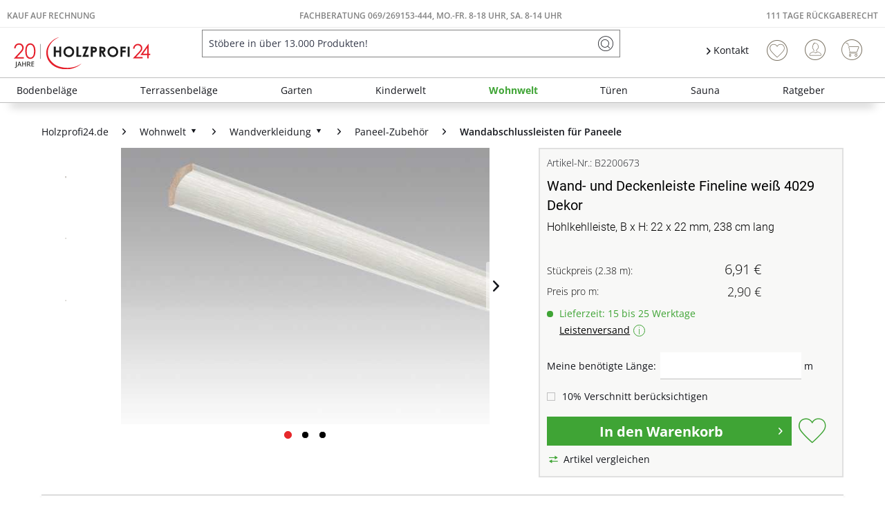

--- FILE ---
content_type: text/html; charset=UTF-8
request_url: https://www.holzprofi24.de/wand-und-deckenleiste-fineline-weiss-4029-dekor-b2200673
body_size: 53978
content:
<!DOCTYPE html>
<html class="no-js" lang="de" itemscope="itemscope" itemtype="https://schema.org/WebPage">
<head>
<meta charset="utf-8"><script>window.dataLayer = window.dataLayer || [];</script><script>window.dataLayer.push({"ecommerce":{"detail":{"actionField":{"list":"Wandabschlussleisten f\u00fcr Paneele"},"products":[{"name":"Wand- und Deckenleiste Fineline wei\u00df 4029 Dekor","id":"B2200673","price":"6.91","brand":"Meister","category":"Wandabschlussleisten f\u00fcr Paneele","variant":""}]},"currencyCode":"EUR"},"google_tag_params":{"ecomm_pagetype":"product","ecomm_prodid":"B2200673","ecomm_breadcrumb":"[Wohnwelt, Wandverkleidung, Paneel-Zubeh\u00f6r, Wandabschlussleisten f\u00fcr Paneele]","ecomm_prodvalue":"6.91","ecomm_prodname":"Wand- und Deckenleiste Fineline wei\u00df 4029 Dekor","items":[{"item_name":"Wand- und Deckenleiste Fineline wei\u00df 4029 Dekor","item_id":"B2200673","price":"6.91","quantity":"","item_brand":"Meister","item_variant":"","item_category":"Wandabschlussleisten f\u00fcr Paneele","item_name_extended":"B2200673 - Wand- und Deckenleiste Fineline wei\u00df 4029 Dekor"}],"currency":"EUR"}});</script><!-- WbmTagManager -->
<script>
var googleTagManagerFunction = function(w,d,s,l,i) {
    w[l]=w[l]||[];
    w[l].push({'gtm.start':new Date().getTime(),event:'gtm.js'});
    var f=d.getElementsByTagName(s)[0],j=d.createElement(s),dl=l!='dataLayer'?'&l='+l:'';
    j.async=true;
    j.src='https://www.googletagmanager.com/gtm.js?id='+i+dl+'';
    f.parentNode.insertBefore(j,f);
};

setTimeout(() => {
    googleTagManagerFunction(window,document,'script','dataLayer','GTM-K3WS2VC');
}, 3000);
</script>
<!-- End WbmTagManager --><script type="text/javascript" data-cmp-ab="1" src="https://cdn.consentmanager.net/delivery/autoblock/74203.js" data-cmp-id="74203" data-cmp-host="delivery.consentmanager.net" data-cmp-cdn="cdn.consentmanager.net" data-cmp-codesrc="3"></script>
<meta name="author" content="" />
<meta name="robots" content="index,follow" />
<meta name="revisit-after" content="15 days" />
<meta name="keywords" content="MEISTER, Hohlkehlleiste
Bietet, vielseitige, Anwendungen, z.B., Eckverbindung, Vertäfelungen, Fußleiste.
hochwertige, Dekorfolie
aus, formstabilem, MDF
einfache, Montage
" />
<meta name="description" content="Hohlkehlleiste, B x H: 22 x 22 mm, 238 cm lang" />
<meta property="og:type" content="product" />
<meta property="og:site_name" content="Holzprofi24" />
<meta property="og:url" content="https://www.holzprofi24.de/wand-und-deckenleiste-fineline-weiss-4029-dekor-b2200673" />
<meta property="og:title" content="Wand- und Deckenleiste Fineline weiß 4029 Dekor" />
<meta property="og:description" content=" MEISTER Hohlkehlleiste
Bietet vielseitige Anwendungen, z.B. als Eckverbindung bei Vertäfelungen und als Fußleiste.
hochwertige Dekorfolie
aus formstabilem MDF
einfache Montage
" />
<meta property="og:image" content="https://static.holzprofi24.de/media/image/c5/8d/95/B2200673_1.jpg" />
<meta name="twitter:card" content="product" />
<meta name="twitter:site" content="Holzprofi24" />
<meta name="twitter:title" content="Wand- und Deckenleiste Fineline weiß 4029 Dekor" />
<meta name="twitter:description" content=" MEISTER Hohlkehlleiste
Bietet vielseitige Anwendungen, z.B. als Eckverbindung bei Vertäfelungen und als Fußleiste.
hochwertige Dekorfolie
aus formstabilem MDF
einfache Montage
" />
<meta name="twitter:image" content="https://static.holzprofi24.de/media/image/c5/8d/95/B2200673_1.jpg" />
<meta property="product:brand" content="Meister" />
<meta property="product:price" content="6,91" />
<meta property="product:product_link" content="https://www.holzprofi24.de/wand-und-deckenleiste-fineline-weiss-4029-dekor-b2200673" />
<meta itemprop="copyrightHolder" content="Holzprofi24" />
<meta itemprop="copyrightYear" content="2014" />
<meta itemprop="isFamilyFriendly" content="True" />
<meta itemprop="image" content="https://static.holzprofi24.de/media/vector/b2/a5/04/20j-hp24-logo.svg" />
<meta name="viewport" content="width=device-width, initial-scale=1.0">
<meta name="mobile-web-app-capable" content="yes">
<meta name="apple-mobile-web-app-title" content="Holzprofi24">
<meta name="apple-mobile-web-app-capable" content="yes">
<meta name="apple-mobile-web-app-status-bar-style" content="default">
<link rel="apple-touch-icon-precomposed" href="https://static.holzprofi24.de/media/image/95/39/74/apple-icon-180x180.png">
<link rel="shortcut icon" href="https://static.holzprofi24.de/media/unknown/18/06/fd/favicon5aaf5d26137b6.ico">
<meta name="msapplication-navbutton-color" content="#3fa435" />
<meta name="application-name" content="Holzprofi24" />
<meta name="msapplication-starturl" content="https://www.holzprofi24.de/" />
<meta name="msapplication-window" content="width=1024;height=768" />
<meta name="msapplication-TileImage" content="https://static.holzprofi24.de/media/image/e1/97/b8/ms-icon-150x150.png">
<meta name="msapplication-TileColor" content="#3fa435">
<meta name="theme-color" content="#3fa435" />
<link rel="canonical" href="https://www.holzprofi24.de/wand-und-deckenleiste-fineline-weiss-4029-dekor-b2200673" />
<title itemprop="name">Wand- und Deckenleiste Fineline weiß 4029 Dekor | Wandabschlussleisten für Paneele | Paneel-Zubehör | Wandverkleidung | Wohnwelt | Holzprofi24</title>
<link href="/web/cache/1768611601_61fc86228f1ba6acbb68b237d5080979.css" media="all" rel="stylesheet" type="text/css" />
<style>
.logo--shop .logo--link img {
height: 3.125rem
}
.is--ctl-search .hp24_article_delivery {display: none;}
</style>
<style>img.lazy,img.lazyloading {background: url("[data-uri]") no-repeat 50% 50%;background-size: 20%;}</style>
<link rel="preconnect" href="//cdn-eu.dynamicyield.com">
<link rel="preconnect" href="//st-eu.dynamicyield.com">
<link rel="preconnect" href="//rcom-eu.dynamicyield.com">
<link rel="dns-prefetch" href="//cdn-eu.dynamicyield.com">
<link rel="dns-prefetch" href="//st-eu.dynamicyield.com">
<link rel="dns-prefetch" href="//rcom-eu.dynamicyield.com">
<script type="text/javascript">
window.DY = window.DY || {};
let googleTagParams = dataLayer[0].google_tag_params;
let pageType = 'OTHER';
if(googleTagParams) {
pageType = googleTagParams.ecomm_pagetype?.toUpperCase() ?? 'OTHER';
}
data = [];
if(pageType === 'PRODUCT') {
let products = googleTagParams.items ?? []
for (var i = 0; i < products.length; i++) {
data.push(products[i].item_id)
};
DY.recommendationContext = { type: 'PRODUCT', data: data};
} else if(pageType === 'CATEGORY') {
data = new DOMParser()
.parseFromString(googleTagParams.ecomm_breadcrumbs, "text/html")
.documentElement
.textContent
.split('|');
DY.recommendationContext = { type: 'CATEGORY', data: data};
} else if(pageType === 'HOME') {
DY.recommendationContext = { type: 'HOMEPAGE'};
} else if(pageType === 'CART') {
data = googleTagParams.ecomm_prodid ?? []
DY.recommendationContext = { type: 'CART', data: data};
} else {
DY.recommendationContext = { type: 'OTHER'};
}
</script>
<script type="text/javascript">
let consents = localStorage.getItem('__cmpcvc_.holzprofi24.de')
DY.userActiveConsent = { accepted: consents?.includes('_s72_') ?? false }
</script>
<script type="text/javascript" src="//cdn-eu.dynamicyield.com/api/9880943/api_dynamic.js"></script>
<script type="text/javascript" src="//cdn-eu.dynamicyield.com/api/9880943/api_static.js"></script>
</head>
<body class=" is--ctl-detail is--act-index is--neonunitarticles
" ><!-- WbmTagManager (noscript) -->
<noscript><iframe src="https://www.googletagmanager.com/ns.html?id=GTM-K3WS2VC"
            height="0" width="0" style="display:none;visibility:hidden"></iframe></noscript>
<!-- End WbmTagManager (noscript) -->
<script>
function plTrackAndTraceStart() {
if (window.parcelLabTrackAndTrace) {
window.parcelLabTrackAndTrace.initialize({
plUserId: 1623430,
show_searchForm: true,
show_zipCodeInput: true,
customTranslations: {
de: {
searchOrder: 'Auftragsnummer (z.B. AB12345678)',
}
}
});
var linkTag = document.createElement('link');
linkTag.rel = 'stylesheet';
linkTag.href = 'https://cdn.parcellab.com/css/v5/main.min.css';
document.head.appendChild(linkTag);
}
}
function observeForParcelLabDiv() {
const observer = new MutationObserver(function (mutations, obs) {
if (document.querySelector('#parcellab-track-and-trace')) {
obs.disconnect();
const scriptTag = document.createElement('script');
scriptTag.src = 'https://cdn.parcellab.com/js/v5/main.min.js';
scriptTag.async = true;
scriptTag.onload = plTrackAndTraceStart;
document.body.appendChild(scriptTag);
}
});
observer.observe(document.body, {
childList: true,
subtree: true
});
}
observeForParcelLabDiv();
</script>
<div class="page-wrap">
<noscript class="noscript-main">
<div class="alert is--warning">
<div class="alert--icon">
<i class="icon--element icon--warning"></i>
</div>
<div class="alert--content">
Um Holzprofi24 in vollem Umfang nutzen zu k&ouml;nnen, empfehlen wir Dir Javascript in Deinem Browser zu aktiveren.
</div>
</div>
</noscript>
<header class="header-main">
<div class="top-bar">
<div class="hp24_topbar-container">
<div class="hp24_topbar-left">
<a href="/zahlungsarten#rechnung">Kauf auf Rechnung</a>
</div>
<div class="hp24_topbar-middle">
<a href="/kontaktformular">FACHBERATUNG 069/269153-444, MO.-FR. 8-18 UHR, Sa. 8-14 UHR</a>
</div>
<div class="hp24_topbar-right">
<a href="/111-tage-rueckgaberecht">111 Tage Rückgaberecht</a>
</div>
</div>
</div>
<div class="container header--navigation">
<div class="logo-main block-group" role="banner">
<div class="logo--shop block">
<a class="logo--link" href="https://www.holzprofi24.de/" title="Holzprofi24 - zur Startseite wechseln">
<picture>
<source srcset="https://static.holzprofi24.de/media/vector/b2/a5/04/20j-hp24-logo.svg" media="(min-width: 78.75em)">
<source srcset="https://static.holzprofi24.de/media/vector/b2/a5/04/20j-hp24-logo.svg" media="(min-width: 64em)">
<source srcset="https://static.holzprofi24.de/media/vector/b2/a5/04/20j-hp24-logo.svg" media="(min-width: 48em)">
<img srcset="https://static.holzprofi24.de/media/vector/b2/a5/04/20j-hp24-logo.svg" alt="Holzprofi24 - zur Startseite wechseln" />
</picture>
</a>
</div>
</div>
<nav class="shop--navigation block-group">
<ul class="navigation--list block-group" role="menubar">
<li class="navigation--entry entry--menu-left" role="menuitem">
<a class="entry--link entry--trigger btn is--icon-left" href="#offcanvas--left" data-offcanvas="true" data-offCanvasSelector=".sidebar-main" aria-label="Menü">
<i class="icon--menu"></i> Menü
</a>
</li>
<li class="navigation--entry entry--search" role="menuitem" data-search="true" aria-haspopup="true" data-minLength="3">
<a class="btn entry--link entry--trigger" href="#show-hide--search" title="Suche anzeigen / schließen" aria-label="Suche anzeigen / schließen">
<i class="icon--search"></i>
<span class="search--display">Suchen</span>
</a>
<form action="/search" method="get" class="main-search--form">
<input type="search" name="sSearch" aria-label="Stöbere in über 13.000 Produkten!" class="main-search--field" autocomplete="off" autocapitalize="off" placeholder="Stöbere in über 13.000 Produkten!" maxlength="85" value=""  />
<button type="submit" class="main-search--button" aria-label="Suchen">
<i class="icon--search"></i>
<span class="main-search--text">Suchen</span>
</button>
<div class="form--ajax-loader">&nbsp;</div>
</form>
<div class="main-search--results"></div>
</li>
    <li class="navigation--entry hp24_entry-service">
        <nav class="top-bar--navigation block" role="menubar">

            <div class="navigation--entry entry--service has--drop-down">
                <i class="icon--arrow-right"></i> Kontakt
            </div>
        </nav>
        <div style="display: none;" class="hp24_service_box">
            
            <div class="hp24_service_box_inner">
                <div class="hp24_service_header">
                    <i class="hp24_icon-service-headset"></i>
                    <div>
                        FACHBERATUNG <br /><a href="tel:+4969269153444" class="footer--phone-link" style="font-family: 'Roboto', sans-serif; font-size:24px; display: inline-block; margin: 7px 0;"> 069/ 269153-444</a><br />Montag-Freitag  08:00 - 18:00 Uhr <br /> Samstag  08:00 - 14:00 Uhr
                    </div>
                </div>
                <div class="hp24_service_content" >
                    <div class="hp24_service_column">
                        <div class="hp24_flex">
                            <a href="/service--">
                                <i class="hp24_icon-service-kontakt"></i>
                                <span>Kontaktformular</span>
                            </a>
                        </div>
                        <div class="hp24_flex">
                            <a href="/faq-uebersicht">
                                <i class="hp24_icon-service-faq"></i>
                                <span>FAQ</span>
                            </a>
                        </div>
                        
                    </div>
                    <div class="hp24_service_column">
                        
                        <div class="hp24_flex">
                            <a href="/newsletter/">
                                <i class="hp24_icon-service-newsletter"></i>
                                <span>Newsletter</span>
                            </a>
                        </div>
                        <div class="hp24_flex">
                            <a href="/111-tage-rueckgaberecht">
                                <i class="hp24_icon-service-111-tage-rueckgaberecht"></i>
                                <span>111 Tage Rückgaberecht</span>
                            </a>
                        </div>
                    </div>
                </div>
                <div class="hp24_service_tracking">
                    <a href="/sendungsverfolgung">
                        <i class="icon-sendungsverfolgung"></i>
                        <span>Sendungsverfolgung</span>
                    </a>
                </div>
            </div>
        </div>
    </li>
    <li class="navigation--entry hp24_entry-phonecall">
        <a href="tel:069/269153444"><i class="hp24_icon-fone_call"></i></a>
    </li>
    
    <li class="navigation--entry entry--notepad" role="menuitem">
        
        <a href="https://www.holzprofi24.de/note" title="Wunschliste" aria-label="Wunschliste" class="btn">
            <i class="icon--heart"></i>
                    </a>
    </li>





    <li class="navigation--entry entry--account with-slt"
        role="menuitem"
        data-offcanvas="true"
        data-offCanvasSelector=".account--dropdown-navigation">
        
            <a href="https://www.holzprofi24.de/account"
               title="Mein Konto"
               aria-label="Mein Konto"
               class="btn is--icon-left entry--link account--link">
                <i class="icon--account"></i>
                                    <span class="account--display">
                        Mein Konto
                    </span>
                            </a>
        

                    
                <div class="account--dropdown-navigation">

                    
                        <div class="navigation--smartphone">
                            <div class="entry--close-off-canvas">
                                <a href="#close-account-menu"
                                   class="account--close-off-canvas"
                                   title="Menü schließen"
                                   aria-label="Menü schließen">
                                    Menü schließen <i class="icon--arrow-right"></i>
                                </a>
                            </div>
                        </div>
                    

                    
                            <div class="account--menu is--rounded is--personalized">
        
                            
                
                                            <span class="navigation--headline">
                            Mein Konto
                        </span>
                                    

                
                <div class="account--menu-container">

                    
                        
                        <ul class="sidebar--navigation navigation--list is--level0 show--active-items">
                            
                                
                                
                                    
    
                                                                                    <li class="navigation--entry">
                                                <span class="navigation--signin">
                                                    <a href="https://www.holzprofi24.de/account#hide-registration"
                                                       class="blocked--link btn is--primary navigation--signin-btn"
                                                       data-collapseTarget="#registration"
                                                       data-action="close">
                                                        Anmelden
                                                    </a>
                                                    <span class="navigation--register">
                                                        oder
                                                        <a href="https://www.holzprofi24.de/account#show-registration"
                                                           class="blocked--link"
                                                           data-collapseTarget="#registration"
                                                           data-action="open">
                                                            registrieren
                                                        </a>
                                                    </span>
                                                </span>
                                            </li>
                                                                            
    
                    <li><div class="amazon-pay-button-wrapper login-dropdown-wrapper">
                <div class="amazon-login-button"></div>
            </div></li>
            


                                    
                                        <li class="navigation--entry">
                                            <a href="https://www.holzprofi24.de/account" title="Übersicht" class="navigation--link">
                                                Übersicht
                                            </a>
                                        </li>
                                    
                                

                                
                                
                                    <li class="navigation--entry">
                                        <a href="https://www.holzprofi24.de/account/profile" title="Persönliche Daten" class="navigation--link" rel="nofollow">
                                            Persönliche Daten
                                        </a>
                                    </li>
                                

                                
                                
                                                                            
                                            <li class="navigation--entry">
                                                <a href="https://www.holzprofi24.de/address/index/sidebar/" title="Adressen" class="navigation--link" rel="nofollow">
                                                    Adressen
                                                </a>
                                            </li>
                                        
                                                                    

                                
                                
                                    <li class="navigation--entry">
                                        <a href="https://www.holzprofi24.de/account/payment" title="Zahlungsarten" class="navigation--link" rel="nofollow">
                                            Zahlungsarten
                                        </a>
                                    </li>
                                

                                
                                
                                    <li class="navigation--entry">
                                        <a href="https://www.holzprofi24.de/account/orders" title="Bestellungen" class="navigation--link" rel="nofollow">
                                            Bestellungen
                                        </a>
                                    </li>
                                

                                
                                
                                                                    

                                
                                
                                    <li class="navigation--entry">
                                        <a href="https://www.holzprofi24.de/note" title="Wunschliste" class="navigation--link" rel="nofollow">
                                            Wunschliste
                                        </a>
                                    </li>
                                

                                
                                
                                                                    

                                
                                
                                                                    
                            
                        </ul>
                    
                </div>
                    
    </div>
                    
                </div>
            
            </li>




    
    <li class="navigation--entry entry--cart" role="menuitem">
        
        <a class="btn is--icon-left cart--link" href="https://www.holzprofi24.de/checkout/cart" title="Warenkorb" aria-label="Warenkorb">
            <span class="cart--display">
                                    Warenkorb
                            </span>

            <span class="badge is--primary is--minimal cart--quantity is--hidden">0</span>

            <i class="icon--basket"></i>

            <span class="cart--amount">
                0,00&nbsp;&euro; 
            </span>
        </a>
        <div class="ajax-loader">&nbsp;</div>
    </li>

            <li class="navigation--entry entry--compare is--hidden" role="menuitem" aria-haspopup="true" data-drop-down-menu="true">

                    


        </li>
    



</ul>
</nav>
<div class="container--ajax-cart" data-collapse-cart="true"></div>
</div>
</header>
<nav class="navigation-main">
<div class="container" data-menu-scroller="true" data-listSelector=".navigation--list.container" data-viewPortSelector=".navigation--list-wrapper">
<div class="navigation--list-wrapper">
<ul class="navigation--list container" role="menubar" itemscope="itemscope" itemtype="https://schema.org/SiteNavigationElement">
<li class="navigation--entry is--home" role="menuitem"><a class="navigation--link is--first" href="https://www.holzprofi24.de/" title="Home" aria-label="Home" itemprop="url"><span itemprop="name">Home</span></a></li><li class="navigation--entry" role="menuitem"><a class="navigation--link" href="https://www.holzprofi24.de/bodenbelaege/" title="Bodenbeläge" aria-label="Bodenbeläge" itemprop="url"><span itemprop="name">Bodenbeläge</span></a></li><li class="navigation--entry" role="menuitem"><a class="navigation--link" href="https://www.holzprofi24.de/terrassenbelaege/" title="Terrassenbeläge" aria-label="Terrassenbeläge" itemprop="url"><span itemprop="name">Terrassenbeläge</span></a></li><li class="navigation--entry" role="menuitem"><a class="navigation--link" href="https://www.holzprofi24.de/garten/" title="Garten" aria-label="Garten" itemprop="url"><span itemprop="name">Garten</span></a></li><li class="navigation--entry" role="menuitem"><a class="navigation--link" href="https://www.holzprofi24.de/kinderwelt/" title="Kinderwelt" aria-label="Kinderwelt" itemprop="url"><span itemprop="name">Kinderwelt</span></a></li><li class="navigation--entry is--active" role="menuitem"><a class="navigation--link is--active" href="https://www.holzprofi24.de/wohnwelt/" title="Wohnwelt" aria-label="Wohnwelt" itemprop="url"><span itemprop="name">Wohnwelt</span></a></li><li class="navigation--entry" role="menuitem"><a class="navigation--link" href="https://www.holzprofi24.de/tueren/" title="Türen" aria-label="Türen" itemprop="url"><span itemprop="name">Türen</span></a></li><li class="navigation--entry" role="menuitem"><a class="navigation--link" href="https://www.holzprofi24.de/sauna/" title="Sauna" aria-label="Sauna" itemprop="url"><span itemprop="name">Sauna</span></a></li><li class="navigation--entry" role="menuitem"><a class="navigation--link" href="https://www.holzprofi24.de/ratgeber-uebersicht" title="Ratgeber" aria-label="Ratgeber" itemprop="url"><span itemprop="name">Ratgeber</span></a></li>            </ul>
</div>
<div class="advanced-menu" data-advanced-menu="true" data-hoverDelay="250">
<div class="menu--container">
<div class="button-container">
<span class="button--close">
<i class="icon--cross"></i>
</span>
</div>
<div class="content--wrapper has--content">
<ul class="menu--list menu--level-0 columns--4" style="width: 100%;">
<li class="menu--list-item item--level-0" style="width: 100%">
<a href="https://www.holzprofi24.de/bodenbelaege/parkett/" class="menu--list-item-link" aria-label="Parkett" title="Parkett">Parkett</a>
</li>
<li class="menu--list-item item--level-0" style="width: 100%">
<a href="https://www.holzprofi24.de/bodenbelaege/laminat/" class="menu--list-item-link" aria-label="Laminat" title="Laminat">Laminat</a>
</li>
<li class="menu--list-item item--level-0" style="width: 100%">
<a href="https://www.holzprofi24.de/bodenbelaege/vinyl-designboeden/" class="menu--list-item-link" aria-label="Vinyl- &amp; Designböden" title="Vinyl- &amp; Designböden">Vinyl- & Designböden</a>
</li>
<li class="menu--list-item item--level-0" style="width: 100%">
<a href="https://www.holzprofi24.de/bodenbelaege/massivholzdielen/" class="menu--list-item-link" aria-label="Massivholzdielen" title="Massivholzdielen">Massivholzdielen</a>
</li>
<li class="menu--list-item item--level-0" style="width: 100%">
<a href="https://www.holzprofi24.de/bodenbelaege/korkboeden/" class="menu--list-item-link" aria-label="Korkböden" title="Korkböden">Korkböden</a>
</li>
<li class="menu--list-item item--level-0" style="width: 100%">
<a href="https://www.holzprofi24.de/bodenbelaege/teppiche-matten/" class="menu--list-item-link" aria-label="Teppiche &amp; Matten" title="Teppiche &amp; Matten">Teppiche & Matten</a>
</li>
<li class="menu--list-item item--level-0" style="width: 100%">
<a href="https://www.holzprofi24.de/bodenbelaege/restposten/" class="menu--list-item-link" aria-label="Restposten" title="Restposten">Restposten</a>
</li>
<li class="menu--list-item item--level-0" style="width: 100%">
<a href="https://www.holzprofi24.de/bodenbelaege/sockelleisten/" class="menu--list-item-link" aria-label="Sockelleisten" title="Sockelleisten">Sockelleisten</a>
</li>
<li class="menu--list-item item--level-0" style="width: 100%">
<a href="https://www.holzprofi24.de/bodenbelaege/bodenbelag-zubehoer/" class="menu--list-item-link" aria-label="Bodenbelag-Zubehör" title="Bodenbelag-Zubehör">Bodenbelag-Zubehör</a>
</li>
<li class="menu--list-item item--level-0" style="width: 100%">
<a href="https://www.holzprofi24.de/bodenbelaege/boden-trends/" class="menu--list-item-link" aria-label="Boden-Trends" title="Boden-Trends">Boden-Trends</a>
</li>
</ul>
</div>
</div>
<div class="menu--container">
<div class="button-container">
<span class="button--close">
<i class="icon--cross"></i>
</span>
</div>
<div class="content--wrapper has--content">
<ul class="menu--list menu--level-0 columns--4" style="width: 100%;">
<li class="menu--list-item item--level-0" style="width: 100%">
<a href="https://www.holzprofi24.de/terrassenbelaege/terrassendielen/" class="menu--list-item-link" aria-label="Terrassendielen" title="Terrassendielen">Terrassendielen</a>
</li>
<li class="menu--list-item item--level-0" style="width: 100%">
<a href="https://www.holzprofi24.de/terrassenbelaege/terrassenfliesen/" class="menu--list-item-link" aria-label="Terrassenfliesen" title="Terrassenfliesen">Terrassenfliesen</a>
</li>
<li class="menu--list-item item--level-0" style="width: 100%">
<a href="https://www.holzprofi24.de/terrassenbelaege/terrassenplatten/" class="menu--list-item-link" aria-label="Terrassenplatten" title="Terrassenplatten">Terrassenplatten</a>
</li>
<li class="menu--list-item item--level-0" style="width: 100%">
<a href="https://www.holzprofi24.de/terrassenbelaege/terrassenbelag-zubehoer/" class="menu--list-item-link" aria-label="Terrassenbelag-Zubehör" title="Terrassenbelag-Zubehör">Terrassenbelag-Zubehör</a>
</li>
<li class="menu--list-item item--level-0" style="width: 100%">
<a href="https://www.holzprofi24.de/terrassenbelaege/terrassenbelag-sale/" class="menu--list-item-link" aria-label="Terrassenbelag-Sale" title="Terrassenbelag-Sale">Terrassenbelag-Sale</a>
</li>
<li class="menu--list-item item--level-0" style="width: 100%">
<a href="https://www.holzprofi24.de/terrassenbelaege/terrassenbelag-restposten/" class="menu--list-item-link" aria-label="Terrassenbelag-Restposten" title="Terrassenbelag-Restposten">Terrassenbelag-Restposten</a>
</li>
</ul>
</div>
</div>
<div class="menu--container">
<div class="button-container">
<span class="button--close">
<i class="icon--cross"></i>
</span>
</div>
<div class="content--wrapper has--content">
<ul class="menu--list menu--level-0 columns--4" style="width: 100%;">
<li class="menu--list-item item--level-0" style="width: 100%">
<a href="https://www.holzprofi24.de/garten/gartenhaeuser-geraetehaeuser/" class="menu--list-item-link" aria-label="Gartenhäuser &amp; Gerätehäuser" title="Gartenhäuser &amp; Gerätehäuser">Gartenhäuser & Gerätehäuser</a>
</li>
<li class="menu--list-item item--level-0" style="width: 100%">
<a href="https://www.holzprofi24.de/garten/gartenbauten/" class="menu--list-item-link" aria-label="Gartenbauten" title="Gartenbauten">Gartenbauten</a>
</li>
<li class="menu--list-item item--level-0" style="width: 100%">
<a href="https://www.holzprofi24.de/garten/gartenzaeune-sichtschutz/" class="menu--list-item-link" aria-label="Gartenzäune &amp; Sichtschutz" title="Gartenzäune &amp; Sichtschutz">Gartenzäune & Sichtschutz</a>
</li>
<li class="menu--list-item item--level-0" style="width: 100%">
<a href="https://www.holzprofi24.de/garten/leben-im-garten/" class="menu--list-item-link" aria-label="Leben im Garten" title="Leben im Garten">Leben im Garten</a>
</li>
</ul>
</div>
</div>
<div class="menu--container">
<div class="button-container">
<span class="button--close">
<i class="icon--cross"></i>
</span>
</div>
<div class="content--wrapper has--content">
<ul class="menu--list menu--level-0 columns--4" style="width: 100%;">
<li class="menu--list-item item--level-0" style="width: 100%">
<a href="https://www.holzprofi24.de/kinderwelt/alle-gartenspielgeraete/" class="menu--list-item-link" aria-label="Alle Gartenspielgeräte" title="Alle Gartenspielgeräte">Alle Gartenspielgeräte</a>
</li>
<li class="menu--list-item item--level-0" style="width: 100%">
<a href="https://www.holzprofi24.de/kinderwelt/aktions-spielgeraete/" class="menu--list-item-link" aria-label="Aktions-Spielgeräte" title="Aktions-Spielgeräte">Aktions-Spielgeräte</a>
</li>
<li class="menu--list-item item--level-0" style="width: 100%">
<a href="https://www.holzprofi24.de/kinderwelt/spielgeraete-sale/" class="menu--list-item-link" aria-label="Spielgeräte-Sale" title="Spielgeräte-Sale">Spielgeräte-Sale</a>
</li>
<li class="menu--list-item item--level-0" style="width: 100%">
<a href="https://www.holzprofi24.de/kinderwelt/spielhaeuser/" class="menu--list-item-link" aria-label="Spielhäuser" title="Spielhäuser">Spielhäuser</a>
</li>
<li class="menu--list-item item--level-0" style="width: 100%">
<a href="https://www.holzprofi24.de/kinderwelt/stelzenhaeuser/" class="menu--list-item-link" aria-label="Stelzenhäuser" title="Stelzenhäuser">Stelzenhäuser</a>
</li>
<li class="menu--list-item item--level-0" style="width: 100%">
<a href="https://www.holzprofi24.de/kinderwelt/spieltuerme/" class="menu--list-item-link" aria-label="Spieltürme" title="Spieltürme">Spieltürme</a>
</li>
<li class="menu--list-item item--level-0" style="width: 100%">
<a href="https://www.holzprofi24.de/kinderwelt/schaukeln/" class="menu--list-item-link" aria-label="Schaukeln" title="Schaukeln">Schaukeln</a>
</li>
<li class="menu--list-item item--level-0" style="width: 100%">
<a href="https://www.holzprofi24.de/kinderwelt/sandkaesten/" class="menu--list-item-link" aria-label="Sandkästen" title="Sandkästen">Sandkästen</a>
</li>
<li class="menu--list-item item--level-0" style="width: 100%">
<a href="https://www.holzprofi24.de/kinderwelt/kindermoebel/" class="menu--list-item-link" aria-label="Kindermöbel" title="Kindermöbel">Kindermöbel</a>
</li>
<li class="menu--list-item item--level-0" style="width: 100%">
<a href="https://www.holzprofi24.de/kinderwelt/spielzeug/" class="menu--list-item-link" aria-label="Spielzeug" title="Spielzeug">Spielzeug</a>
</li>
<li class="menu--list-item item--level-0" style="width: 100%">
<a href="https://www.holzprofi24.de/kinderwelt/zubehoer-fuer-spielgeraete/" class="menu--list-item-link" aria-label="Zubehör für Spielgeräte" title="Zubehör für Spielgeräte">Zubehör für Spielgeräte</a>
</li>
</ul>
</div>
</div>
<div class="menu--container">
<div class="button-container">
<span class="button--close">
<i class="icon--cross"></i>
</span>
</div>
<div class="content--wrapper has--content">
<ul class="menu--list menu--level-0 columns--4" style="width: 100%;">
<li class="menu--list-item item--level-0" style="width: 100%">
<a href="https://www.holzprofi24.de/wandverkleidung/" class="menu--list-item-link" aria-label="Wandverkleidung" title="Wandverkleidung">Wandverkleidung</a>
</li>
<li class="menu--list-item item--level-0" style="width: 100%">
<a href="https://www.holzprofi24.de/garten/gartenbauten/fassadenverkleidung/" class="menu--list-item-link" aria-label="Fassadenverkleidung" title="Fassadenverkleidung">Fassadenverkleidung</a>
</li>
<li class="menu--list-item item--level-0" style="width: 100%">
<a href="https://www.holzprofi24.de/tueren/" class="menu--list-item-link" aria-label="Türen" title="Türen">Türen</a>
</li>
<li class="menu--list-item item--level-0" style="width: 100%">
<a href="https://www.holzprofi24.de/bodenbelaege/teppiche-matten/" class="menu--list-item-link" aria-label="Teppiche &amp; Matten" title="Teppiche &amp; Matten">Teppiche & Matten</a>
</li>
<li class="menu--list-item item--level-0" style="width: 100%">
<a href="https://www.holzprofi24.de/telefonbox/" class="menu--list-item-link" aria-label="Telefonboxen" title="Telefonboxen">Telefonboxen</a>
</li>
<li class="menu--list-item item--level-0" style="width: 100%">
<a href="https://www.holzprofi24.de/tische/" class="menu--list-item-link" aria-label="Tische" title="Tische">Tische</a>
</li>
<li class="menu--list-item item--level-0" style="width: 100%">
<a href="https://www.holzprofi24.de/kinderwelt/kindermoebel/" class="menu--list-item-link" aria-label="Kindermöbel" title="Kindermöbel">Kindermöbel</a>
</li>
<li class="menu--list-item item--level-0" style="width: 100%">
<a href="https://www.holzprofi24.de/wohnwelt/holzplatten/" class="menu--list-item-link" aria-label="Holzplatten" title="Holzplatten">Holzplatten</a>
</li>
<li class="menu--list-item item--level-0" style="width: 100%">
<a href="https://www.holzprofi24.de/wohnwelt/weihnachtsbaeume/" class="menu--list-item-link" aria-label="Weihnachtsbäume" title="Weihnachtsbäume">Weihnachtsbäume</a>
</li>
</ul>
</div>
</div>
<div class="menu--container">
<div class="button-container">
<span class="button--close">
<i class="icon--cross"></i>
</span>
</div>
<div class="content--wrapper has--content">
<ul class="menu--list menu--level-0 columns--4" style="width: 100%;">
<li class="menu--list-item item--level-0" style="width: 100%">
<a href="https://www.holzprofi24.de/tueren/tueren-komplettsets/" class="menu--list-item-link" aria-label="Türen Komplettsets" title="Türen Komplettsets">Türen Komplettsets</a>
</li>
<li class="menu--list-item item--level-0" style="width: 100%">
<a href="https://www.holzprofi24.de/tueren/innentueren-zimmertueren/" class="menu--list-item-link" aria-label="Innentüren" title="Innentüren">Innentüren</a>
</li>
<li class="menu--list-item item--level-0" style="width: 100%">
<a href="https://www.holzprofi24.de/tueren/schiebetueren/" class="menu--list-item-link" aria-label="Schiebetüren" title="Schiebetüren">Schiebetüren</a>
</li>
<li class="menu--list-item item--level-0" style="width: 100%">
<a href="https://www.holzprofi24.de/tueren/wohnungseingangstueren/" class="menu--list-item-link" aria-label="Wohnungseingangstüren" title="Wohnungseingangstüren">Wohnungseingangstüren</a>
</li>
<li class="menu--list-item item--level-0" style="width: 100%">
<a href="https://www.holzprofi24.de/tueren/tuerzargen/" class="menu--list-item-link" aria-label="Türzargen" title="Türzargen">Türzargen</a>
</li>
<li class="menu--list-item item--level-0" style="width: 100%">
<a href="https://www.holzprofi24.de/tueren/tuer-zubehoer/" class="menu--list-item-link" aria-label="Tür-Zubehör" title="Tür-Zubehör">Tür-Zubehör</a>
</li>
</ul>
</div>
</div>
<div class="menu--container">
<div class="button-container">
<span class="button--close">
<i class="icon--cross"></i>
</span>
</div>
<div class="content--wrapper has--content">
<ul class="menu--list menu--level-0 columns--4" style="width: 100%;">
<li class="menu--list-item item--level-0" style="width: 100%">
<a href="https://www.holzprofi24.de/sauna/aktions-saunen/" class="menu--list-item-link" aria-label="Aktions-Saunen" title="Aktions-Saunen">Aktions-Saunen</a>
</li>
<li class="menu--list-item item--level-0" style="width: 100%">
<a href="https://www.holzprofi24.de/sauna/innensaunen/" class="menu--list-item-link" aria-label="Innensaunen" title="Innensaunen">Innensaunen</a>
</li>
<li class="menu--list-item item--level-0" style="width: 100%">
<a href="https://www.holzprofi24.de/sauna/saunaofen/" class="menu--list-item-link" aria-label="Saunaofen" title="Saunaofen">Saunaofen</a>
</li>
<li class="menu--list-item item--level-0" style="width: 100%">
<a href="https://www.holzprofi24.de/sauna/gartensaunen/" class="menu--list-item-link" aria-label="Gartensaunen" title="Gartensaunen">Gartensaunen</a>
</li>
<li class="menu--list-item item--level-0" style="width: 100%">
<a href="https://www.holzprofi24.de/sauna/fasssaunen/" class="menu--list-item-link" aria-label="Fasssaunen" title="Fasssaunen">Fasssaunen</a>
</li>
<li class="menu--list-item item--level-0" style="width: 100%">
<a href="https://www.holzprofi24.de/sauna/infrarotkabinen/" class="menu--list-item-link" aria-label="Infrarotkabinen" title="Infrarotkabinen">Infrarotkabinen</a>
</li>
<li class="menu--list-item item--level-0" style="width: 100%">
<a href="https://www.holzprofi24.de/sauna/sauna-zubehoer/" class="menu--list-item-link" aria-label="Sauna-Zubehör" title="Sauna-Zubehör">Sauna-Zubehör</a>
</li>
<li class="menu--list-item item--level-0" style="width: 100%">
<a href="https://www.holzprofi24.de/sauna/sauna-sale/" class="menu--list-item-link" aria-label="Sauna-Sale" title="Sauna-Sale">Sauna-Sale</a>
</li>
</ul>
</div>
</div>
<div class="menu--container">
<div class="button-container">
<span class="button--close">
<i class="icon--cross"></i>
</span>
</div>
<div class="content--wrapper has--content">
<ul class="menu--list menu--level-0 columns--4" style="width: 100%;">
<li class="menu--list-item item--level-0" style="width: 100%">
<a href="https://www.holzprofi24.de/ratgeber-uebersicht" class="menu--list-item-link" aria-label="Zum Ratgeber" title="Zum Ratgeber" target="/ratgeber-uebersicht">Zum Ratgeber</a>
</li>
</ul>
</div>
</div>
</div>
</div>
</nav>
<section class="content-main container block-group">
<nav class="content--breadcrumb block">
<ul class="breadcrumb--list" role="menu" itemscope itemtype="https://schema.org/BreadcrumbList">
<li class="breadcrumb--entry" itemprop="itemListElement" itemscope itemtype="http://schema.org/ListItem">
<a href="https://www.holzprofi24.de/" class="breadcrumb--link" title="Holzprofi24.de" itemprop="item">
<link itemprop="url" href="https://www.holzprofi24.de/" />
<span class="breadcrumb--title" itemprop="name">Holzprofi24.de</span>
</a>
<meta itemprop="position" content="0" />
</li>
<li class="breadcrumb--separator">
<i class="icon--arrow-right"></i>
</li>
<li class="breadcrumb--entry" itemprop="itemListElement" itemscope itemtype="http://schema.org/ListItem">
<a class="breadcrumb--link" href="https://www.holzprofi24.de/wohnwelt/" title="Wohnwelt" itemprop="item">                        <link itemprop="url" href="https://www.holzprofi24.de/wohnwelt/" />
<span class="breadcrumb--title" itemprop="name">Wohnwelt</span>
<i class="icon--arrow-down5"></i>
</a>                        <meta itemprop="position" content="1" />
<ul class="subBreadcrumb panel has--border is--rounded" data-breadcrumb-duration="400">
<li><a href="https://www.holzprofi24.de/wandverkleidung/">Wandverkleidung</a></li>
<li><a href="https://www.holzprofi24.de/garten/gartenbauten/fassadenverkleidung/">Fassadenverkleidung</a></li>
<li><a href="https://www.holzprofi24.de/tueren/">Türen</a></li>
<li><a href="https://www.holzprofi24.de/bodenbelaege/teppiche-matten/">Teppiche & Matten</a></li>
<li><a href="https://www.holzprofi24.de/telefonbox/">Telefonboxen</a></li>
<li><a href="https://www.holzprofi24.de/tische/">Tische</a></li>
<li><a href="https://www.holzprofi24.de/kinderwelt/kindermoebel/">Kindermöbel</a></li>
<li><a href="https://www.holzprofi24.de/wohnwelt/holzplatten/">Holzplatten</a></li>
<li><a href="https://www.holzprofi24.de/wohnwelt/weihnachtsbaeume/">Weihnachtsbäume</a></li>
</ul>
</li>
<li class="breadcrumb--separator">
<i class="icon--arrow-right"></i>
</li>
<li class="breadcrumb--entry" itemprop="itemListElement" itemscope itemtype="http://schema.org/ListItem">
<a class="breadcrumb--link" href="https://www.holzprofi24.de/wandverkleidung/" title="Wandverkleidung" itemprop="item">                        <link itemprop="url" href="https://www.holzprofi24.de/wandverkleidung/" />
<span class="breadcrumb--title" itemprop="name">Wandverkleidung</span>
<i class="icon--arrow-down5"></i>
</a>                        <meta itemprop="position" content="2" />
<ul class="subBreadcrumb panel has--border is--rounded" data-breadcrumb-duration="400">
<li><a href="https://www.holzprofi24.de/wandverkleidung/paneele/">Paneele</a></li>
<li><a href="https://www.holzprofi24.de/wandverkleidung/paneel-zubehoer/">Paneel-Zubehör</a></li>
</ul>
</li>
<li class="breadcrumb--separator">
<i class="icon--arrow-right"></i>
</li>
<li class="breadcrumb--entry" itemprop="itemListElement" itemscope itemtype="http://schema.org/ListItem">
<a class="breadcrumb--link" href="https://www.holzprofi24.de/wandverkleidung/paneel-zubehoer/" title="Paneel-Zubehör" itemprop="item">                        <link itemprop="url" href="https://www.holzprofi24.de/wandverkleidung/paneel-zubehoer/" />
<span class="breadcrumb--title" itemprop="name">Paneel-Zubehör</span>
</a>                        <meta itemprop="position" content="3" />
<ul class="subBreadcrumb panel has--border is--rounded" data-breadcrumb-duration="400">
</ul>
</li>
<li class="breadcrumb--separator">
<i class="icon--arrow-right"></i>
</li>
<li class="breadcrumb--entry is--active " itemprop="itemListElement" itemscope itemtype="http://schema.org/ListItem">
<a class="breadcrumb--link" href="https://www.holzprofi24.de/wandverkleidung/paneel-zubehoer/wandabschlussleisten/" title="Wandabschlussleisten für Paneele" itemprop="item">                        <link itemprop="url" href="https://www.holzprofi24.de/wandverkleidung/paneel-zubehoer/wandabschlussleisten/" />
<span class="breadcrumb--title" itemprop="name">Wandabschlussleisten für Paneele</span>
</a>                        <meta itemprop="position" content="4" />
<ul class="subBreadcrumb panel has--border is--rounded" data-breadcrumb-duration="400">
</ul>
</li>
</ul>
</nav>
<div class="content-main--inner">
<aside class="sidebar-main off-canvas">
<div class="navigation--smartphone">
<ul class="navigation--list ">
<li class="navigation--entry entry--close-off-canvas">
<a href="#close-categories-menu" title="Menü schließen" class="navigation--link">
Menü schließen <i class="icon--arrow-right"></i>
</a>
</li>
</ul>
<div class="mobile--switches">

    



    

</div>
</div>
<div class="sidebar--categories-wrapper"
data-subcategory-nav="true"
data-mainCategoryId="3"
data-categoryId="649"
data-fetchUrl="/widgets/listing/getCategory/categoryId/649">
<div class="categories--headline navigation--headline">
Sortiment
</div>
<div class="sidebar--categories-navigation">
<ul class="sidebar--navigation categories--navigation navigation--list is--drop-down is--level0 is--rounded" role="menu">
<li class="navigation--entry has--sub-children" role="menuitem">
<a class="navigation--link link--go-forward"
href="https://www.holzprofi24.de/bodenbelaege/"
data-categoryId="18"
data-fetchUrl="/widgets/listing/getCategory/categoryId/18"
title="Bodenbeläge"
>
Bodenbeläge
<span class="is--icon-right">
<i class="icon--arrow-right"></i>
</span>
</a>
</li>
<li class="navigation--entry has--sub-children" role="menuitem">
<a class="navigation--link link--go-forward"
href="https://www.holzprofi24.de/terrassenbelaege/"
data-categoryId="245"
data-fetchUrl="/widgets/listing/getCategory/categoryId/245"
title="Terrassenbeläge"
>
Terrassenbeläge
<span class="is--icon-right">
<i class="icon--arrow-right"></i>
</span>
</a>
</li>
<li class="navigation--entry has--sub-children" role="menuitem">
<a class="navigation--link link--go-forward"
href="https://www.holzprofi24.de/garten/"
data-categoryId="9"
data-fetchUrl="/widgets/listing/getCategory/categoryId/9"
title="Garten"
>
Garten
<span class="is--icon-right">
<i class="icon--arrow-right"></i>
</span>
</a>
</li>
<li class="navigation--entry has--sub-children" role="menuitem">
<a class="navigation--link link--go-forward"
href="https://www.holzprofi24.de/kinderwelt/"
data-categoryId="14"
data-fetchUrl="/widgets/listing/getCategory/categoryId/14"
title="Kinderwelt"
>
Kinderwelt
<span class="is--icon-right">
<i class="icon--arrow-right"></i>
</span>
</a>
</li>
<li class="navigation--entry is--active has--sub-categories has--sub-children" role="menuitem">
<a class="navigation--link is--active has--sub-categories link--go-forward"
href="https://www.holzprofi24.de/wohnwelt/"
data-categoryId="911"
data-fetchUrl="/widgets/listing/getCategory/categoryId/911"
title="Wohnwelt"
>
Wohnwelt
<span class="is--icon-right">
<i class="icon--arrow-right"></i>
</span>
</a>
<ul class="sidebar--navigation categories--navigation navigation--list is--level1 is--rounded" role="menu">
<li class="navigation--entry is--active has--sub-categories has--sub-children" role="menuitem">
<a class="navigation--link is--active has--sub-categories link--go-forward"
href="https://www.holzprofi24.de/wandverkleidung/"
data-categoryId="13"
data-fetchUrl="/widgets/listing/getCategory/categoryId/13"
title="Wandverkleidung"
>
Wandverkleidung
<span class="is--icon-right">
<i class="icon--arrow-right"></i>
</span>
</a>
<ul class="sidebar--navigation categories--navigation navigation--list is--level2 navigation--level-high is--rounded" role="menu">
<li class="navigation--entry has--sub-children" role="menuitem">
<a class="navigation--link link--go-forward"
href="https://www.holzprofi24.de/wandverkleidung/paneele/"
data-categoryId="329"
data-fetchUrl="/widgets/listing/getCategory/categoryId/329"
title="Paneele"
>
Paneele
<span class="is--icon-right">
<i class="icon--arrow-right"></i>
</span>
</a>
</li>
<li class="navigation--entry is--active has--sub-categories has--sub-children" role="menuitem">
<a class="navigation--link is--active has--sub-categories link--go-forward"
href="https://www.holzprofi24.de/wandverkleidung/paneel-zubehoer/"
data-categoryId="92"
data-fetchUrl="/widgets/listing/getCategory/categoryId/92"
title="Paneel-Zubehör"
>
Paneel-Zubehör
<span class="is--icon-right">
<i class="icon--arrow-right"></i>
</span>
</a>
<ul class="sidebar--navigation categories--navigation navigation--list is--level3 navigation--level-high is--rounded" role="menu">
<li class="navigation--entry" role="menuitem">
<a class="navigation--link"
href="https://www.holzprofi24.de/wandverkleidung/paneel-zubehoer/haken_regale/"
data-categoryId="969"
data-fetchUrl="/widgets/listing/getCategory/categoryId/969"
title="Haken &amp; Regale für Paneele"
>
Haken & Regale für Paneele
</a>
</li>
<li class="navigation--entry is--active" role="menuitem">
<a class="navigation--link is--active"
href="https://www.holzprofi24.de/wandverkleidung/paneel-zubehoer/wandabschlussleisten/"
data-categoryId="649"
data-fetchUrl="/widgets/listing/getCategory/categoryId/649"
title="Wandabschlussleisten für Paneele"
>
Wandabschlussleisten für Paneele
</a>
</li>
<li class="navigation--entry" role="menuitem">
<a class="navigation--link"
href="https://www.holzprofi24.de/wandverkleidung/paneel-zubehoer/deckenabschlussleisten/"
data-categoryId="647"
data-fetchUrl="/widgets/listing/getCategory/categoryId/647"
title="Deckenabschlussleisten für Paneele"
>
Deckenabschlussleisten für Paneele
</a>
</li>
<li class="navigation--entry" role="menuitem">
<a class="navigation--link"
href="https://www.holzprofi24.de/wandverkleidung/paneel-zubehoer/befestigung/"
data-categoryId="335"
data-fetchUrl="/widgets/listing/getCategory/categoryId/335"
title="Paneel-Befestigung"
>
Paneel-Befestigung
</a>
</li>
<li class="navigation--entry" role="menuitem">
<a class="navigation--link"
href="https://www.holzprofi24.de/wandverkleidung/paneel-zubehoer/aussenecken/"
data-categoryId="333"
data-fetchUrl="/widgets/listing/getCategory/categoryId/333"
title="Paneel-Außenecken"
>
Paneel-Außenecken
</a>
</li>
<li class="navigation--entry" role="menuitem">
<a class="navigation--link"
href="https://www.holzprofi24.de/wandverkleidung/paneel-zubehoer/innenecken/"
data-categoryId="334"
data-fetchUrl="/widgets/listing/getCategory/categoryId/334"
title="Paneel-Innenecken"
>
Paneel-Innenecken
</a>
</li>
<li class="navigation--entry" role="menuitem">
<a class="navigation--link"
href="https://www.holzprofi24.de/wandverkleidung/paneel-zubehoer/pflegemittel/"
data-categoryId="806"
data-fetchUrl="/widgets/listing/getCategory/categoryId/806"
title="Paneel-Pflegemittel"
>
Paneel-Pflegemittel
</a>
</li>
</ul>
</li>
</ul>
</li>
<li class="navigation--entry" role="menuitem">
<a class="navigation--link"
href="https://www.holzprofi24.de/garten/gartenbauten/fassadenverkleidung/"
data-categoryId="946"
data-fetchUrl="/widgets/listing/getCategory/categoryId/946"
title="Fassadenverkleidung"
>
Fassadenverkleidung
</a>
</li>
<li class="navigation--entry" role="menuitem">
<a class="navigation--link"
href="https://www.holzprofi24.de/tueren/"
data-categoryId="927"
data-fetchUrl="/widgets/listing/getCategory/categoryId/927"
title="Türen"
>
Türen
</a>
</li>
<li class="navigation--entry has--sub-children" role="menuitem">
<a class="navigation--link link--go-forward"
href="https://www.holzprofi24.de/bodenbelaege/teppiche-matten/"
data-categoryId="916"
data-fetchUrl="/widgets/listing/getCategory/categoryId/916"
title="Teppiche &amp; Matten"
>
Teppiche & Matten
<span class="is--icon-right">
<i class="icon--arrow-right"></i>
</span>
</a>
</li>
<li class="navigation--entry" role="menuitem">
<a class="navigation--link"
href="https://www.holzprofi24.de/telefonbox/"
data-categoryId="968"
data-fetchUrl="/widgets/listing/getCategory/categoryId/968"
title="Telefonboxen"
>
Telefonboxen
</a>
</li>
<li class="navigation--entry has--sub-children" role="menuitem">
<a class="navigation--link link--go-forward"
href="https://www.holzprofi24.de/tische/"
data-categoryId="912"
data-fetchUrl="/widgets/listing/getCategory/categoryId/912"
title="Tische"
>
Tische
<span class="is--icon-right">
<i class="icon--arrow-right"></i>
</span>
</a>
</li>
<li class="navigation--entry" role="menuitem">
<a class="navigation--link"
href="https://www.holzprofi24.de/kinderwelt/kindermoebel/"
data-categoryId="924"
data-fetchUrl="/widgets/listing/getCategory/categoryId/924"
title="Kindermöbel"
>
Kindermöbel
</a>
</li>
<li class="navigation--entry" role="menuitem">
<a class="navigation--link"
href="https://www.holzprofi24.de/wohnwelt/holzplatten/"
data-categoryId="964"
data-fetchUrl="/widgets/listing/getCategory/categoryId/964"
title="Holzplatten"
>
Holzplatten
</a>
</li>
<li class="navigation--entry has--sub-children" role="menuitem">
<a class="navigation--link link--go-forward"
href="https://www.holzprofi24.de/wohnwelt/weihnachtsbaeume/"
data-categoryId="951"
data-fetchUrl="/widgets/listing/getCategory/categoryId/951"
title="Weihnachtsbäume"
>
Weihnachtsbäume
<span class="is--icon-right">
<i class="icon--arrow-right"></i>
</span>
</a>
</li>
</ul>
</li>
<li class="navigation--entry has--sub-children" role="menuitem">
<a class="navigation--link link--go-forward"
href="https://www.holzprofi24.de/tueren/"
data-categoryId="739"
data-fetchUrl="/widgets/listing/getCategory/categoryId/739"
title="Türen"
>
Türen
<span class="is--icon-right">
<i class="icon--arrow-right"></i>
</span>
</a>
</li>
<li class="navigation--entry has--sub-children" role="menuitem">
<a class="navigation--link link--go-forward"
href="https://www.holzprofi24.de/sauna/"
data-categoryId="10"
data-fetchUrl="/widgets/listing/getCategory/categoryId/10"
title="Sauna"
>
Sauna
<span class="is--icon-right">
<i class="icon--arrow-right"></i>
</span>
</a>
</li>
<li class="navigation--entry has--sub-children" role="menuitem">
<a class="navigation--link link--go-forward"
href="https://www.holzprofi24.de/ratgeber-uebersicht"
data-categoryId="6"
data-fetchUrl="/widgets/listing/getCategory/categoryId/6"
title="Ratgeber"
>
Ratgeber
<span class="is--icon-right">
<i class="icon--arrow-right"></i>
</span>
</a>
</li>
<li class="navigation--entry has--sub-children" role="menuitem">
<a class="navigation--link link--go-forward"
href="https://www.holzprofi24.de/marken/"
data-categoryId="440"
data-fetchUrl="/widgets/listing/getCategory/categoryId/440"
title="Marken"
>
Marken
<span class="is--icon-right">
<i class="icon--arrow-right"></i>
</span>
</a>
</li>
</ul>
</div>
</div>
</aside>
<div class="content--wrapper">
<input id="hp24_note" type="hidden" value="">
<div class="content product--details" itemscope itemtype="https://schema.org/Product" data-ajax-wishlist="true" data-compare-ajax="true" data-ajax-variants-container="true">
<meta itemprop="name" content="Wand- und Deckenleiste Fineline weiß 4029 Dekor" />
<header class="product--header">
<div class="product--info">
<meta itemprop="image" content="https://static.holzprofi24.de/media/image/48/b7/f6/2_Hohlkehlleiste_22x22fji8SqttjNAWN.jpg"/>
<meta itemprop="image" content="https://static.holzprofi24.de/media/image/9a/f8/a8/3_Hohlkehlleiste_3DJlLEjdaFu4fyP.jpg"/>
<meta itemprop="gtin13" content="4011138422271"/>
</div>
</header>
<div class="product--detail-upper block-group">
<div class="product--image-container image-slider product--image-zoom"
data-image-slider="true"
data-image-gallery="true"
data-maxZoom="0"
data-thumbnails=".image--thumbnails"
>
<div class="image--thumbnails image-slider--thumbnails">
<div class="image-slider--thumbnails-slide">
<a href="https://static.holzprofi24.de/media/image/c5/8d/95/B2200673_1.jpg"
title="Vorschau:  "
class="thumbnail--link is--active" rel="nofollow noopener">
<picture>
<img class="lazy thumbnail--image"
src="[data-uri]"
data-srcset="https://static.holzprofi24.de/media/image/60/14/6b/B2200673_1_200x200.jpg, https://static.holzprofi24.de/media/image/b2/bd/11/B2200673_1_200x200@2x.jpg 2x"
alt="Vorschau:  "
title="Vorschau:  "
/>
</picture>
<noscript>
<img srcset="https://static.holzprofi24.de/media/image/60/14/6b/B2200673_1_200x200.jpg, https://static.holzprofi24.de/media/image/b2/bd/11/B2200673_1_200x200@2x.jpg 2x"
alt="Vorschau:  "
title="Vorschau:  "
class="thumbnail--image" />
</noscript>
</a>
<a href="https://static.holzprofi24.de/media/image/48/b7/f6/2_Hohlkehlleiste_22x22fji8SqttjNAWN.jpg"
title="Vorschau:  "
class="thumbnail--link" rel="nofollow noopener">
<picture>
<img class="lazy thumbnail--image"
src="[data-uri]"
data-srcset="https://static.holzprofi24.de/media/image/ae/aa/b2/2_Hohlkehlleiste_22x22fji8SqttjNAWN_200x200.jpg, https://static.holzprofi24.de/media/image/24/6c/82/2_Hohlkehlleiste_22x22fji8SqttjNAWN_200x200@2x.jpg 2x"
alt="Vorschau:  "
title="Vorschau:  "
/>
</picture>
<noscript>
<img srcset="https://static.holzprofi24.de/media/image/ae/aa/b2/2_Hohlkehlleiste_22x22fji8SqttjNAWN_200x200.jpg, https://static.holzprofi24.de/media/image/24/6c/82/2_Hohlkehlleiste_22x22fji8SqttjNAWN_200x200@2x.jpg 2x"
alt="Vorschau:  "
title="Vorschau:  "
class="thumbnail--image" />
</noscript>
</a>
<a href="https://static.holzprofi24.de/media/image/9a/f8/a8/3_Hohlkehlleiste_3DJlLEjdaFu4fyP.jpg"
title="Vorschau:  "
class="thumbnail--link" rel="nofollow noopener">
<picture>
<img class="lazy thumbnail--image"
src="[data-uri]"
data-srcset="https://static.holzprofi24.de/media/image/bf/2d/70/3_Hohlkehlleiste_3DJlLEjdaFu4fyP_200x200.jpg, https://static.holzprofi24.de/media/image/d5/75/8a/3_Hohlkehlleiste_3DJlLEjdaFu4fyP_200x200@2x.jpg 2x"
alt="Vorschau:  "
title="Vorschau:  "
/>
</picture>
<noscript>
<img srcset="https://static.holzprofi24.de/media/image/bf/2d/70/3_Hohlkehlleiste_3DJlLEjdaFu4fyP_200x200.jpg, https://static.holzprofi24.de/media/image/d5/75/8a/3_Hohlkehlleiste_3DJlLEjdaFu4fyP_200x200@2x.jpg 2x"
alt="Vorschau:  "
title="Vorschau:  "
class="thumbnail--image" />
</noscript>
</a>
</div>
</div>
<div class="image-slider--container">
<div class="image-slider--slide">
<div class="image--box image-slider--item">
<span class="image--element"
data-img-large="https://static.holzprofi24.de/media/image/f9/4d/bc/B2200673_1_1280x1280.jpg"
data-img-small="https://static.holzprofi24.de/media/image/60/14/6b/B2200673_1_200x200.jpg"
data-img-original="https://static.holzprofi24.de/media/image/c5/8d/95/B2200673_1.jpg"
data-alt=" ">
<span class="image--media">
<img srcset="https://static.holzprofi24.de/media/image/17/1e/5c/B2200673_1_600x600.jpg, https://static.holzprofi24.de/media/image/95/5e/a0/B2200673_1_600x600@2x.jpg 2x"
src="https://static.holzprofi24.de/media/image/17/1e/5c/B2200673_1_600x600.jpg"
alt=" "
itemprop="image" />
<div class="hp24_ads_picture_text">
<div> </div>
</div>
</span>
</span>
</div>
<div class="image--box image-slider--item">
<span class="image--element"
data-img-large="https://static.holzprofi24.de/media/image/d0/03/d1/2_Hohlkehlleiste_22x22fji8SqttjNAWN_1280x1280.jpg"
data-img-small="https://static.holzprofi24.de/media/image/ae/aa/b2/2_Hohlkehlleiste_22x22fji8SqttjNAWN_200x200.jpg"
data-img-original="https://static.holzprofi24.de/media/image/48/b7/f6/2_Hohlkehlleiste_22x22fji8SqttjNAWN.jpg"
data-alt=" ">
<span class="image--media">
<picture>
<img class="lazy"
src="[data-uri]"
data-srcset="https://static.holzprofi24.de/media/image/ee/ee/45/2_Hohlkehlleiste_22x22fji8SqttjNAWN_600x600.jpg, https://static.holzprofi24.de/media/image/d6/df/ec/2_Hohlkehlleiste_22x22fji8SqttjNAWN_600x600@2x.jpg 2x"
alt=" "
itemprop="image"
/>
</picture>
<noscript>
<img srcset="https://static.holzprofi24.de/media/image/ee/ee/45/2_Hohlkehlleiste_22x22fji8SqttjNAWN_600x600.jpg, https://static.holzprofi24.de/media/image/d6/df/ec/2_Hohlkehlleiste_22x22fji8SqttjNAWN_600x600@2x.jpg 2x" alt=" " itemprop="image" />
</noscript>
<div class="hp24_ads_picture_text">
<div> </div>
</div>
</span>
</span>
</div>
<div class="image--box image-slider--item">
<span class="image--element"
data-img-large="https://static.holzprofi24.de/media/image/79/0b/g0/3_Hohlkehlleiste_3DJlLEjdaFu4fyP_1280x1280.jpg"
data-img-small="https://static.holzprofi24.de/media/image/bf/2d/70/3_Hohlkehlleiste_3DJlLEjdaFu4fyP_200x200.jpg"
data-img-original="https://static.holzprofi24.de/media/image/9a/f8/a8/3_Hohlkehlleiste_3DJlLEjdaFu4fyP.jpg"
data-alt=" ">
<span class="image--media">
<picture>
<img class="lazy"
src="[data-uri]"
data-srcset="https://static.holzprofi24.de/media/image/27/72/29/3_Hohlkehlleiste_3DJlLEjdaFu4fyP_600x600.jpg, https://static.holzprofi24.de/media/image/c1/8c/95/3_Hohlkehlleiste_3DJlLEjdaFu4fyP_600x600@2x.jpg 2x"
alt=" "
itemprop="image"
/>
</picture>
<noscript>
<img srcset="https://static.holzprofi24.de/media/image/27/72/29/3_Hohlkehlleiste_3DJlLEjdaFu4fyP_600x600.jpg, https://static.holzprofi24.de/media/image/c1/8c/95/3_Hohlkehlleiste_3DJlLEjdaFu4fyP_600x600@2x.jpg 2x" alt=" " itemprop="image" />
</noscript>
<div class="hp24_ads_picture_text">
<div> </div>
</div>
</span>
</span>
</div>
</div>
</div>
<div class="image--dots image-slider--dots panel--dot-nav">
<a href="#" class="dot--link">&nbsp;</a>
<a href="#" class="dot--link">&nbsp;</a>
<a href="#" class="dot--link">&nbsp;</a>
</div>
</div>
<div class="product--buybox block">
<div class="is--hidden" itemprop="brand" itemtype="https://schema.org/Brand" itemscope>
<meta itemprop="name" content="Meister" />
</div>
<span itemprop="manufacturer" content="Meister"></span>
<meta itemprop="weight" content="0.362 kg"/>
<meta itemprop="depth" content="238 cm"/>
<div itemprop="offers" itemscope itemtype="https://schema.org/Offer" class="buybox--inner">
<meta itemprop="priceCurrency" content="EUR"/>
<span itemprop="priceSpecification" itemscope itemtype="https://schema.org/PriceSpecification">
<meta itemprop="valueAddedTaxIncluded" content="true"/>
</span>
<meta itemprop="url" content="https://www.holzprofi24.de/wand-und-deckenleiste-fineline-weiss-4029-dekor-b2200673"/>
<div class="product--price price--default">
<div class="hp24_ads_ordernumber_vote">
<div>
Artikel-Nr.: B2200673
</div>
<div class="product--rating-container">
</div>
</div>
<h1 class="hp24_ads_title">Wand- und Deckenleiste Fineline weiß 4029 Dekor</h1>
<h2 class="hp24_ads_h2">Hohlkehlleiste, B x H: 22 x 22 mm, 238 cm lang</h2>
<span class="hp24_ads_price_container price--content content--default">
<meta itemprop="price" content="6.91">
<input id="hp24_pseudoprice" type="hidden" value="6.91">
<span class="hp24_ads_price_lable">Stückpreis (2.38 m):</span><span class="hp24_ads_price">6,91&nbsp;&euro;</span>
</span>
<span class="hp24_ads_price_container">
<span class="hp24_ads_price_lable">
Preis pro m:                 </span>
<span class="hp24_ads_price  hp24_fontsize18">
2,90&nbsp;&euro;
</span>
</span>
</div>
<div
class=""
data-pp-message
data-pp-placement="product"
data-pp-amount="6,91">
</div>
<div class="product--delivery ">
<link itemprop="availability" href="http://schema.org/InStock" />
<p class="delivery--information">
<span class="delivery--text delivery--text-available">
<i class="delivery--status-icon delivery--status-available"></i>
Lieferzeit: 15 bis 25 Werktage
</span>
</p>
</div>
<div class="hp24_article_delivery">
<p class="hp24_article_delivery_info">
<a href="/versandkosten-lieferung" target="_blank" title="Weitere Informationen zu Leistenversand"> Leistenversand<span><i class="hp24_tooltip_icon">i</i></span></a>
</p>
</div>
<span itemprop="sku" content="B2200673"></span>
<span itemprop="url" content="https://www.holzprofi24.de/wand-und-deckenleiste-fineline-weiss-4029-dekor-b2200673"></span>
<span itemprop="availability" href="http://schema.org/LimitedAvailability"></span>
<span itemprop="seller" content="Holzprofi24"></span>
<span itemprop="gtin13" content="4011138422271"></span>
<span itemprop="category" content="Wohnwelt > Wandverkleidung > Paneel-Zubehör > Wandabschlussleisten für Paneele"></span>
<div class="product--configurator">
</div>
<form name="sAddToBasket" method="post" action="https://www.holzprofi24.de/checkout/addArticle" class="buybox--form" data-add-article="true" data-eventName="submit">
<input type="hidden" name="sActionIdentifier" value=""/>
<input type="hidden" name="sAddAccessories" id="sAddAccessories" value=""/>
<input type="hidden" name="sAdd" value="B2200673"/>
<div class="buybox--button-container block-group">
<div class="buybox--quantity block">
<input class="hp24_unitprice" type="hidden" value="6.91" >
<input class="hp24_unitsize" type="hidden" value="2.38" >
<input class="hp24_unit" type="hidden" value="m" >
<input type="hidden" id="sQuantity" name="sQuantity" value="1" min="1">
<div class="hp24_calculator hp24_quantitybox">
<label>Meine benötigte Länge:</label>
<input id="hp24_calculater" class="hp24_ads_input" type="number"> &nbsp;m        </div>
<div class="hp24_waste">
<input id="hp24_waste_check" type="checkbox">
<label>10% Verschnitt berücksichtigen</label>
</div>
<div class="hp24_result">
</div>
</div>
<div class="hp24_ads_buy_note">
<button class="buybox--button block btn is--primary is--icon-right is--center is--large" name="In den Warenkorb">
<span class="buy-btn--cart-text">In den Warenkorb</span> <i class="icon--arrow-right"></i>
</button>
<div>
<button type="button"
id="myBtn"
class="action--link link--notepad"
title=""
data-ajaxUrl="https://www.holzprofi24.de/note/ajaxAdd/ordernumber/B2200673"
data-text="">
<i class="hp24_icon-herz_ohne-rand"></i>
</button>
</div>
</div>
</div>
</form>
<form action="https://www.holzprofi24.de/compare/add_article/articleID/35354" method="post" class="action--form">
<button type="submit" data-product-compare-add="true" title="" class="action--link action--compare">
<i class="icon--compare"></i> <span>Artikel vergleichen</span>
</button>
</form>
<div id="hp24_popup_container">Der Artikel wurde erfolgreich deiner Vergleichsliste hinzugefügt</div>
</div>
<ul class="product--base-info list--unstyled">
</ul>
</div>
</div>
<div class="tab-menu--product">
<div class="tab--navigation">
<a href="#" class="tab--link" title="Produktinformationen" data-tabName="description">Produktinformationen</a>
<a href="#" class="tab--link" title="Bewertungen" data-tabName="rating">
Bewertungen
<span class="product--rating-count">0</span>
</a>
</div>
<div class="tab--container-list">
<div class="tab--container">
<div class="tab--header">
<a href="#" class="tab--title" title="Produktinformationen">Produktinformationen</a>
</div>
<div class="tab--preview">
MEISTER Hohlkehlleiste
Bietet vielseitige Anwendungen, z.B. als Eckverbindung bei...<a href="#" class="tab--link" title=" mehr"> mehr</a>
</div>
<div class="tab--content">
<div class="buttons--off-canvas">
<a href="#" title="Menü schließen" class="close--off-canvas">
<i class="icon--arrow-left"></i>
Menü schließen
</a>
</div>
<div class="content--description">
<div class="content--title hp24_ads_logo_box" >
<a href="https://www.holzprofi24.de/meister/" title="Weitere Artikel von Meister" class="product--supplier-link">
<img class="product--box__manufacturer__logo" src="https://static.holzprofi24.de/media/image/e8/4f/48/meister.png" alt="Meister" />
</a><br />
</div>
<div class="product--description" itemprop="description">
<h3>MEISTER Hohlkehlleiste</h3>
<p><strong>Bietet vielseitige Anwendungen, z.B. als Eckverbindung bei Vertäfelungen und als Fußleiste.</strong></p>
<ul class="checklist">
<li>hochwertige Dekorfolie</li>
<li>aus formstabilem MDF</li>
<li>einfache Montage</li>
</ul>
</div>
<h3>Technische Daten</h3>
<div class="product--properties panel has--border">
<table class="product--properties-table">
<tr class="product--properties-row">
<td class="product--properties-label is--bold">Hersteller:
</td>
<td class="product--properties-value">Meister</td>
</tr>
<tr class="product--properties-row">
<td class="product--properties-label is--bold">Farbton:
</td>
<td class="product--properties-value">hell</td>
</tr>
<tr class="product--properties-row">
<td class="product--properties-label is--bold">Dekor:
</td>
<td class="product--properties-value">Fineline Weiß</td>
</tr>
<tr class="product--properties-row">
<td class="product--properties-label is--bold">Dekorbezeichnung:
</td>
<td class="product--properties-value">4029</td>
</tr>
<tr class="product--properties-row">
<td class="product--properties-label is--bold">Lieferumfang:
</td>
<td class="product--properties-value">1 Stück entspricht 2,38 m</td>
</tr>
</table>
</div>
<h3>Herstellerinformationen</h3>
<table class="hp24_ads_manufacturer">
<tbody>
<tr>
<td>Markenname</td>
<td>Meister</td>
</tr>
<tr>
<td>Hersteller</td>
<td>MeisterWerke Schulte GmbH</td>
</tr>
<tr>
<td>Postanschrift</td>
<td>Johannes-Schulte-Allee 5</td>
</tr>
<tr>
<td>E-Mail-Adresse</td>
<td>info@meisterwerke.com</td>
</tr>
<tr>
<td>URL zum Kontaktformular</td>
<td>https://www.meisterwerke.com/de/kontakt.html</td>
</tr>
</tbody>
</table>
<script>
$(function () {
if ($('.hp24_ads_manufacturer').length > 0) {
$.publish('plugin/swTabs/reload');
}
});
</script>
</div>
</div>
</div>
<div class="tab--container">
<div class="tab--header">
<a href="#" class="tab--title" title="Bewertungen">Bewertungen</a>
<span class="product--rating-count">0</span>
</div>
<div class="tab--preview">
Bewertungen lesen und schreiben<a href="#" class="tab--link" title=" mehr"> mehr</a>
</div>
<div id="tab--product-comment" class="tab--content">
<div class="buttons--off-canvas">
<a href="#" title="Menü schließen" class="close--off-canvas">
<i class="icon--arrow-left"></i>
Menü schließen
</a>
</div>
<div class="content--product-reviews" id="detail--product-reviews">
<div class="content--title">
Kundenbewertungen für "Wand- und Deckenleiste Fineline weiß 4029 Dekor"
</div>
<div class="review--form-container">
<div id="product--publish-comment" class="content--title">
Dieses Produkt bewerten
</div>
<p></p>
<form method="post" action="https://www.holzprofi24.de/wand-und-deckenleiste-fineline-weiss-4029-dekor-b2200673?action=rating#detail--product-reviews" class="content--form review--form">
<input name="sVoteName" type="text" value="" class="review--field" aria-label="Dein Name/Pseudonym (wird veröffentlicht)" placeholder="Dein Name/Pseudonym (wird veröffentlicht)" />
<input name="sVoteSummary" type="text" value="" id="sVoteSummary" class="review--field" aria-label="Überschrift deiner Artikelbewertung" placeholder="Überschrift deiner Artikelbewertung*" required="required" aria-required="true" />
<div class="field--select review--field" id="hp24_ads_rating">
<span class="product--rating">
<fieldset>
<i class="hp24_star icon--star"><input type="radio" name="sVoteStars" value="2"></i>
<i class="hp24_star icon--star"><input type="radio" name="sVoteStars" value="4"></i>
<i class="hp24_star icon--star"><input type="radio" name="sVoteStars" value="6"></i>
<i class="hp24_star icon--star"><input type="radio" name="sVoteStars" value="8"></i>
<i class="hp24_star icon--star"><input type="radio" name="sVoteStars" value="10" checked></i>
<span class="hp24_ads_rating_text">Bitte entsprechenden Stern klicken*</span>
</fieldset>
</span>
</div>
<textarea name="sVoteComment" placeholder="Sag uns Deine Meinung:
z.B. Wie war der Auf- und Einbau, was gefällt dir besonders gut an dem Produkt und was weniger gut
(jedoch bitte keine Angaben zu Versand, Lieferung und Kundenservice)" cols="3" rows="2" class="review--field" aria-label="Sag uns Deine Meinung:
z.B. Wie war der Auf- und Einbau, was gefällt dir besonders gut an dem Produkt und was weniger gut
(jedoch bitte keine Angaben zu Versand, Lieferung und Kundenservice)"></textarea>
<div>
<div class="captcha--placeholder"
data-captcha="true"
data-src="/widgets/Captcha/getCaptchaByName/captchaName/honeypot"
data-errorMessage="Bitte füllen Sie das Captcha-Feld korrekt aus."
>
<span class="c-firstname-confirmation">
Bitte gib die Zahlenfolge in das nachstehende Textfeld ein.
</span>
<input type="text" name="first_name_confirmation" value="" class="c-firstname-confirmation" aria-label="Dein Name/Pseudonym (wird veröffentlicht)" autocomplete="captcha-no-autofill"/>
</div>
<input type="hidden" name="captchaName" value="honeypot" />
</div>
<p class="review--notice">
* Pflichtfeld<br />Bewertungen werden nach Überprüfung freigeschaltet.
</p>
<div class="review--actions">
<button type="submit" class="btn is--primary" name="Submit">
Bewertung abgeben
</button>
</div>
</form>
</div>
</div>
</div>
</div>
</div>
</div>
<div class="tab-menu--cross-selling">
<div class="tab--navigation">
<a href="#content--customer-viewed" title="Kunden haben sich ebenfalls angesehen" class="tab--link">Kunden haben sich ebenfalls angesehen</a>
</div>
<div class="tab--container-list">
<div class="tab--container" data-tab-id="alsoviewed">
<div class="tab--header">
<a href="#" class="tab--title" title="Kunden haben sich ebenfalls angesehen">Kunden haben sich ebenfalls angesehen</a>
</div>
<div class="tab--content content--also-viewed">    
</div>
</div>
</div>
</div>
</div>
</div>
<div class="last-seen-products is--hidden" data-last-seen-products="true" data-productLimit="8">
<div class="last-seen-products--title">
Zuletzt angesehen
</div>
<div class="last-seen-products--slider product-slider" data-product-slider="true">
<div class="last-seen-products--container product-slider--container"></div>
</div>
</div>
</div>
</section>
<footer class="footer-main">
<div class="container">
<div class="footer--columns block-group">
<div class="hp24_display_mobil product--rating-container column--headline">
<a href="https://www.trustami.com/erfahrung/holzprofi24-de-bewertung" target="blank" title="Trustami Bewertungen und Erfahrungen von Holzprofi24" rel="nofollow noopener"><img src="https://cdn.trustami.com/userimages/548604/boxedMinicards/617fbc13cc96c56c118b4568.png" style="width:140px" alt="Trustami Vertrauenssiegel von Holzprofi24" /></a>
</div>
<div class="hp24_footer_colum-two-blocks">
<div class="footer--column column--menu block">
<div class="column--headline">Shop Service</div>
<nav class="column--navigation column--content">
<ul class="navigation--list" role="menu">
<li class="navigation--entry" role="menuitem">
<a class="navigation--link" href="/111-tage-rueckgaberecht" title="111 Tage Rückgaberecht" target="_self">
111 Tage Rückgaberecht
</a>
</li>
<li class="navigation--entry" role="menuitem">
<a class="navigation--link" href="https://www.holzprofi24.de/newsletter" title="Newsletter">
Newsletter
</a>
</li>
<li class="navigation--entry" role="menuitem">
<a class="navigation--link" href="https://www.holzprofi24.de/kontaktformular" title="Kontakt" target="_self">
Kontakt
</a>
</li>
<li class="navigation--entry" role="menuitem">
<a class="navigation--link" href="https://www.holzprofi24.de/reklamationsformular" title="Rückgabe &amp; Reklamation" target="_blank">
Rückgabe & Reklamation
</a>
</li>
<li class="navigation--entry" role="menuitem">
<a class="navigation--link" href="https://www.holzprofi24.de/sendungsverfolgung" title="Sendungsverfolgung">
Sendungsverfolgung
</a>
</li>
</ul>
</nav>
</div>
<div class="footer--column column--menu block">
<div class="column--headline">Top Kategorien</div>
<nav class="column--navigation column--content">
<ul class="navigation--list" role="menu">
<li class="navigation--entry" role="menuitem">
<a class="navigation--link" href="/garten/gartenhaeuser-geraetehaeuser/" title="Gartenhaus">
Gartenhaus
</a>
</li>
<li class="navigation--entry" role="menuitem">
<a class="navigation--link" href="/bodenbelaege/vinyl-designboeden/" title="Vinylboden">
Vinylboden
</a>
</li>
<li class="navigation--entry" role="menuitem">
<a class="navigation--link" href="/kinderwelt/stelzenhaeuser/" title="Stelzenhaus">
Stelzenhaus
</a>
</li>
<li class="navigation--entry" role="menuitem">
<a class="navigation--link" href="/terrassenbelaege/terrassendielen/" title="Terrassendielen">
Terrassendielen
</a>
</li>
<li class="navigation--entry" role="menuitem">
<a class="navigation--link" href="/sauna/" title="Sauna">
Sauna
</a>
</li>
<li class="navigation--entry" role="menuitem">
<a class="navigation--link" href="/tueren/" title="Türen">
Türen
</a>
</li>
</ul>
</nav>
</div>
</div>
<div class="hp24_footer_colum-two-blocks">
<div class="footer--column column--menu block">
<div class="column--headline">Informationen</div>
<nav class="column--navigation column--content">
<ul class="navigation--list" role="menu">
<li class="navigation--entry" role="menuitem">
<a class="navigation--link" href="/ratgeber-uebersicht" title="Ratgeber">
Ratgeber
</a>
</li>
<li class="navigation--entry" role="menuitem">
<a class="navigation--link" href="/kundenwettbewerb" title="Wettbewerbe">
Wettbewerbe
</a>
</li>
<li class="navigation--entry" role="menuitem">
<a class="navigation--link" href="/bewertungen-und-erfahrungen" title="Kundenbewertungen">
Kundenbewertungen
</a>
</li>
<li class="navigation--entry" role="menuitem">
<a class="navigation--link" href="/faq-uebersicht" title="FAQ">
FAQ
</a>
</li>
<li class="navigation--entry" role="menuitem">
<a class="navigation--link" href="/versandkosten-lieferung" title="Versandkosten &amp; Lieferung" target="_self">
Versandkosten & Lieferung
</a>
</li>
<li class="navigation--entry" role="menuitem">
<a class="navigation--link" href="/voraussetzung-fuer-lkw-anlieferung" title="Voraussetzung für LKW-Anlieferung" target="_self">
Voraussetzung für LKW-Anlieferung
</a>
</li>
<li class="navigation--entry" role="menuitem">
<a class="navigation--link" href="/informationen-zu-elektro-und-elektronikgeraeten" title="Informationen zu Elektro- und Elektronikgeräten" target="_parent">
Informationen zu Elektro- und Elektronikgeräten
</a>
</li>
<li class="navigation--entry" role="menuitem">
<a class="navigation--link" href="https://www.holzprofi24.de/zahlungsarten" title="Zahlungsarten" target="_parent">
Zahlungsarten
</a>
</li>
<li class="navigation--entry" role="menuitem">
<a class="navigation--link" href="/marken/" title="Marken" target="_parent">
Marken
</a>
</li>
<li class="navigation--entry" role="menuitem">
<a class="navigation--link" href="/ueber-uns" title="Über uns" target="_parent">
Über uns
</a>
</li>
<li class="navigation--entry" role="menuitem">
<a class="navigation--link" href="https://career.hp24.org/" title="Karriere" target="_parent" rel="nofollow noopener">
Karriere
</a>
</li>
</ul>
</nav>
</div>
<div class="footer--column column--hotline block">
<div class="column--teaser">
<div class="column--teaser-line"></div>
<div class="column--teaser-image"></div>
</div>
<div class="column--headline">Service Hotline</div>
<div class="column--content">
<p class="column--desc">Mo-Fr, 8 - 18 Uhr und Sa, 8 - 14 Uhr<br/><a class="footer--phone-link" href='tel:+4969/269153-444' rel="nofollow">069/269153-444</a></p>
</div>
</div>
</div>
<div class="hp24_display_desktop product--rating-container column--headline">
<a href="https://www.trustami.com/erfahrung/holzprofi24-de-bewertung" target="blank" title="Trustami Bewertungen und Erfahrungen von Holzprofi24" rel="nofollow noopener"><img src="https://cdn.trustami.com/userimages/548604/boxedMinicards/617fbc13cc96c56c118b4568.png" style="width:140px" alt="Trustami Vertrauenssiegel von Holzprofi24" /></a>
</div>
<script id="trustamiwidget" type="text/javascript" src="https://cdn.trustami.com/widgetapi/widget2/trustami-widget.js" data-profile="617fbc13cc96c56c118b4568" data-user="9cefb9e5787e6ca2c18d98fcb7d36c12b7dfe2c4" data-platform="0" async></script>
<div class="footer--column column--newsletter is--last block">
<div class="column--headline">Newsletter</div>
<div class="column--content" data-newsletter="true">
<p class="column--desc">
<span style="font-size: .75rem;">Bitte sendet mir entsprechend eurer Datenschutzerklärung regelmäßig und jederzeit widerruflich Informationen zu folgendem Produktsortiment per E-Mail zu: Bodenbeläge, Terrassenbeläge, Garten, Sauna, Kinderwelt. <br>Ich habe die <a title="Datenschutzbestimmungen" href='/datenschutz' >Datenschutzbestimmungen</a> zur Kenntnis genommen.</span>
</p>
<form class="newsletter--form" action="https://www.holzprofi24.de/newsletter" method="post">
<input type="hidden" value="1" name="subscribeToNewsletter" />
<div class="content">
<input type="email" aria-label="Deine E-Mail Adresse" name="newsletter" class="newsletter--field" placeholder="Deine E-Mail Adresse" />
<input type="hidden" name="redirect">
<button type="submit" aria-label="Newsletter abonnieren" class="newsletter--button btn">
<i class="icon--mail"></i> <span class="button--text">Newsletter abonnieren</span>
</button>
</div>
</form>
</div>
</div>
</div>
<div class="footer--bottom">
<div class="footer--vat-info">
<p class="vat-info--text">
Alle Preise inkl. gesetzlicher Mehrwertsteuer zzgl. <a title="Versandkosten" href="/versandkosten-lieferung">Versandkosten</a>, wenn nicht anders beschrieben. Die durchgestrichenen Preise entsprechen dem bisherigen Preis bei Holzprofi24.<br>
</p>
</div>
<div class="container footer-minimal">
</div>
<div class="hp24_footer_payment_shipping">
<div class="hp24_footer_payment">
<div class="hp24_footer_payment_row">
<div class="hp24_footer_payment_logo hp24_vorkasse"><a href="/zahlungsarten"></a></div>
<div class="hp24_footer_payment_logo hp24_rechnung"><a href="/zahlungsarten"></a></div>
<div class="hp24_footer_payment_logo hp24_amazon"><a href="/zahlungsarten"></a></div>
</div>
<div class="hp24_footer_payment_row">
<div class="hp24_footer_payment_logo hp24_paypal"><a href="/zahlungsarten"></a></div>
<div class="hp24_footer_payment_logo hp24_master"><a href="/zahlungsarten"></a></div>
<div class="hp24_footer_payment_logo hp24_lastschrift"><a href="/zahlungsarten"></a></div>
</div>
<div class="hp24_footer_payment_row">
<div class="hp24_footer_payment_logo hp24_visa"><a href="/zahlungsarten"></a></div>
</div>
</div>
<div class="hp24_footer_social">
<div><a href="https://www.facebook.com/Holzprofi24" target="_blank" rel="nofollow noopener"><i class="hp24_icon-facebook"></i></a></div>
<div><a href="https://www.youtube.com/channel/UCJx7-AC-i2RvAP-2wVPxQrg" rel="nofollow noopener"><i class="hp24_icon-youtube"></i></a></div>
<div><a href="https://www.instagram.com/holzprofi24/" rel="nofollow noopener"><i class="hp24_icon-instagram"></i></a></div>
<div><a href="https://www.pinterest.de/holzprofi24/" rel="nofollow noopener"><i class="hp24_icon-pinterest"></i></a></div>
<div><a href="https://www.tiktok.com/@holzprofi24" rel="nofollow noopener"><i class="hp24_icon-tiktok"></i></a></div>
</div>
<div class="hp24_footer_shipping">
<div class="hp24_footer_shipping_row">
<div class="hp24_footer_shipping_logo hp24_dhl"><a href="/versandkosten-lieferung"></a></div>
<div class="hp24_footer_shipping_logo hp24_gls"><a href="/versandkosten-lieferung"></a></div>
</div>
<div class="hp24_footer_shipping_row">
<div class="hp24_footer_shipping_logo hp24_spedition"><a href="/versandkosten-lieferung"></a></div>
</div>
</div>
</div>
<div class="footer--copyright">
<ul class="navigation--list">
<li class="navigation--entry hp24_footer_copyright">
&copy; 2026 holzprofi24
</li>
<li class="navigation--entry" role="menuitem">|</li>
<li class="navigation--entry" role="menuitem">
<a class="navigation--link" href="/barrierefreiheit" title="Barrierefreiheit" target="_self">
Barrierefreiheit
</a>
</li>
<li class="navigation--entry" role="menuitem">|</li>
<li class="navigation--entry" role="menuitem">
<a class="navigation--link" href="/lieferanten" title="Lieferanten" target="_parent">
Lieferanten
</a>
</li>
<li class="navigation--entry" role="menuitem">|</li>
<li class="navigation--entry" role="menuitem">
<a class="navigation--link" href="/datenschutz" title="Datenschutzerklärung" target="_self">
Datenschutzerklärung
</a>
</li>
<li class="navigation--entry" role="menuitem">|</li>
<li class="navigation--entry" role="menuitem">
<a class="navigation--link" href="javascript:__cmp('showScreenAdvanced'); void(0);" title="Cookie-Einstellungen">
Cookie-Einstellungen
</a>
</li>
<li class="navigation--entry" role="menuitem">|</li>
<li class="navigation--entry" role="menuitem">
<a class="navigation--link" href="/impressum" title="Impressum" target="_self">
Impressum
</a>
</li>
<li class="navigation--entry" role="menuitem">|</li>
<li class="navigation--entry" role="menuitem">
<a class="navigation--link" href="/widerrufsrecht" title="Widerrufsrecht" target="_parent">
Widerrufsrecht
</a>
</li>
<li class="navigation--entry" role="menuitem">|</li>
<li class="navigation--entry" role="menuitem">
<a class="navigation--link" href="/agb" title="AGB" target="_parent">
AGB
</a>
</li>
</ul>
</div>
</div>
</div>
</footer>
</div>
<script id="footer--js-inline">
var timeNow = 1768614189;
var secureShop = true;
var asyncCallbacks = [];
document.asyncReady = function (callback) {
asyncCallbacks.push(callback);
};
var controller = controller || {"home":"https:\/\/www.holzprofi24.de\/","vat_check_enabled":"","vat_check_required":"","register":"https:\/\/www.holzprofi24.de\/register","checkout":"https:\/\/www.holzprofi24.de\/checkout","ajax_search":"https:\/\/www.holzprofi24.de\/ajax_search","ajax_cart":"https:\/\/www.holzprofi24.de\/checkout\/ajaxCart","ajax_validate":"https:\/\/www.holzprofi24.de\/register","ajax_add_article":"https:\/\/www.holzprofi24.de\/checkout\/addArticle","ajax_listing":"\/widgets\/listing\/listingCount","ajax_cart_refresh":"https:\/\/www.holzprofi24.de\/checkout\/ajaxAmount","ajax_address_selection":"https:\/\/www.holzprofi24.de\/address\/ajaxSelection","ajax_address_editor":"https:\/\/www.holzprofi24.de\/address\/ajaxEditor"};
var snippets = snippets || { "noCookiesNotice": "Es wurde festgestellt, dass Cookies in Deinem Browser deaktiviert sind. Um Holzprofi24 in vollem Umfang nutzen zu k&ouml;nnen, empfehlen wir Dir, Cookies in Deinem Browser zu aktiveren." };
var themeConfig = themeConfig || {"offcanvasOverlayPage":true};
var lastSeenProductsConfig = lastSeenProductsConfig || {"baseUrl":"","shopId":1,"noPicture":"\/themes\/Frontend\/Responsive\/frontend\/_public\/src\/img\/no-picture.jpg","productLimit":"8","currentArticle":{"articleId":35354,"linkDetailsRewritten":"https:\/\/www.holzprofi24.de\/wand-und-deckenleiste-fineline-weiss-4029-dekor-b2200673","articleName":"Wand- und Deckenleiste Fineline wei\u00df 4029 Dekor","imageTitle":" ","images":[{"source":"https:\/\/static.holzprofi24.de\/media\/image\/60\/14\/6b\/B2200673_1_200x200.jpg","retinaSource":"https:\/\/static.holzprofi24.de\/media\/image\/b2\/bd\/11\/B2200673_1_200x200@2x.jpg","sourceSet":"https:\/\/static.holzprofi24.de\/media\/image\/60\/14\/6b\/B2200673_1_200x200.jpg, https:\/\/static.holzprofi24.de\/media\/image\/b2\/bd\/11\/B2200673_1_200x200@2x.jpg 2x"},{"source":"https:\/\/static.holzprofi24.de\/media\/image\/17\/1e\/5c\/B2200673_1_600x600.jpg","retinaSource":"https:\/\/static.holzprofi24.de\/media\/image\/95\/5e\/a0\/B2200673_1_600x600@2x.jpg","sourceSet":"https:\/\/static.holzprofi24.de\/media\/image\/17\/1e\/5c\/B2200673_1_600x600.jpg, https:\/\/static.holzprofi24.de\/media\/image\/95\/5e\/a0\/B2200673_1_600x600@2x.jpg 2x"},{"source":"https:\/\/static.holzprofi24.de\/media\/image\/f9\/4d\/bc\/B2200673_1_1280x1280.jpg","retinaSource":"https:\/\/static.holzprofi24.de\/media\/image\/df\/94\/80\/B2200673_1_1280x1280@2x.jpg","sourceSet":"https:\/\/static.holzprofi24.de\/media\/image\/f9\/4d\/bc\/B2200673_1_1280x1280.jpg, https:\/\/static.holzprofi24.de\/media\/image\/df\/94\/80\/B2200673_1_1280x1280@2x.jpg 2x"}]}};
var csrfConfig = csrfConfig || {"generateUrl":"\/csrftoken","basePath":"\/","shopId":1};
var statisticDevices = [
{ device: 'mobile', enter: 0, exit: 767 },
{ device: 'tablet', enter: 768, exit: 1259 },
{ device: 'desktop', enter: 1260, exit: 5160 }
];
var cookieRemoval = cookieRemoval || 0;
var iesLazyLoadingEffect = 'show',
iesLazyLoadingEffectTime = '0',
iesLazyLoadingInstantLoad = ('1' === '1'),
iesLazyLoadingPreloadAfterLoad = ('' === '1');
</script>
<script>
var datePickerGlobalConfig = datePickerGlobalConfig || {
locale: {
weekdays: {
shorthand: ['So', 'Mo', 'Di', 'Mi', 'Do', 'Fr', 'Sa'],
longhand: ['Sonntag', 'Montag', 'Dienstag', 'Mittwoch', 'Donnerstag', 'Freitag', 'Samstag']
},
months: {
shorthand: ['Jan', 'Feb', 'Mär', 'Apr', 'Mai', 'Jun', 'Jul', 'Aug', 'Sep', 'Okt', 'Nov', 'Dez'],
longhand: ['Januar', 'Februar', 'März', 'April', 'Mai', 'Juni', 'Juli', 'August', 'September', 'Oktober', 'November', 'Dezember']
},
firstDayOfWeek: 1,
weekAbbreviation: 'KW',
rangeSeparator: ' bis ',
scrollTitle: 'Zum Wechseln scrollen',
toggleTitle: 'Zum Öffnen klicken',
daysInMonth: [31, 28, 31, 30, 31, 30, 31, 31, 30, 31, 30, 31]
},
dateFormat: 'Y-m-d',
timeFormat: ' H:i:S',
altFormat: 'j. F Y',
altTimeFormat: ' - H:i'
};
</script>
<iframe id="refresh-statistics" width="0" height="0" style="display:none;"></iframe>
<script>
/**
* @returns { boolean }
*/
function hasCookiesAllowed () {
if (window.cookieRemoval === 0) {
return true;
}
if (window.cookieRemoval === 1) {
if (document.cookie.indexOf('cookiePreferences') !== -1) {
return true;
}
return document.cookie.indexOf('cookieDeclined') === -1;
}
/**
* Must be cookieRemoval = 2, so only depends on existence of `allowCookie`
*/
return document.cookie.indexOf('allowCookie') !== -1;
}
/**
* @returns { boolean }
*/
function isDeviceCookieAllowed () {
var cookiesAllowed = hasCookiesAllowed();
if (window.cookieRemoval !== 1) {
return cookiesAllowed;
}
return cookiesAllowed && document.cookie.indexOf('"name":"x-ua-device","active":true') !== -1;
}
function isSecure() {
return window.secureShop !== undefined && window.secureShop === true;
}
(function(window, document) {
var par = document.location.search.match(/sPartner=([^&])+/g),
pid = (par && par[0]) ? par[0].substring(9) : null,
cur = document.location.protocol + '//' + document.location.host,
ref = document.referrer.indexOf(cur) === -1 ? document.referrer : null,
url = "/widgets/index/refreshStatistic",
pth = document.location.pathname.replace("https://www.holzprofi24.de/", "/");
url += url.indexOf('?') === -1 ? '?' : '&';
url += 'requestPage=' + encodeURIComponent(pth);
url += '&requestController=' + encodeURI("detail");
if(pid) { url += '&partner=' + pid; }
if(ref) { url += '&referer=' + encodeURIComponent(ref); }
url += '&articleId=' + encodeURI("35354");
if (isDeviceCookieAllowed()) {
var i = 0,
device = 'desktop',
width = window.innerWidth,
breakpoints = window.statisticDevices;
if (typeof width !== 'number') {
width = (document.documentElement.clientWidth !== 0) ? document.documentElement.clientWidth : document.body.clientWidth;
}
for (; i < breakpoints.length; i++) {
if (width >= ~~(breakpoints[i].enter) && width <= ~~(breakpoints[i].exit)) {
device = breakpoints[i].device;
}
}
document.cookie = 'x-ua-device=' + device + '; path=/' + (isSecure() ? '; secure;' : '');
}
document
.getElementById('refresh-statistics')
.src = url;
})(window, document);
</script>
<script src="https://static-eu.payments-amazon.com/checkout.js"></script>
<script type="text/javascript" charset="utf-8">
var AmazonPayConfiguration = {"checkoutSessionId":"","buttonsInListing":0,"merchantId":"A2JRQ2CP52U95V","createCheckoutSessionUrl":"https:\/\/www.holzprofi24.de\/Widgets\/OncoAmazonPay\/createCheckoutSession","createCheckoutSessionUrlAccountCreate":"https:\/\/www.holzprofi24.de\/Widgets\/OncoAmazonPay\/createCheckoutSession\/createAccount\/1","isSandbox":false,"isPayOnly":false,"currency":"EUR","isHidden":false,"ledgerCurrency":"EUR","defaultErrorMessage":"","language":"de_DE","checkoutButtonColor":"Gold","loginButtonColor":"Gold","publicKeyId":"AFA5L4ZFWC6BVRUX4YJRYW27","loginPayload":"{\"signInReturnUrl\":\"https:\/\/www.holzprofi24.de\/Widgets\/OncoAmazonPay\/signIn\",\"storeId\":\"amzn1.application-oa2-client.e2c76f61925f4c16a09987d188f7398e\",\"signInScopes\":[\"name\",\"email\",\"postalCode\",\"shippingAddress\"]}","loginSignature":"HiZeHbGfiEBhzG3fn699DYUYgU06E79kInCfrjVdLCrfsXZRaRBtCWlAacpgZ7U+G0hTRwc4Pq8\/1LliYvKrl5PgzyykAurCSPVqt3S19eWZBA1aTlBJRP5nxssmcVbi7kB8Z8ei8w8fuMHyGhOGXKgKry7L+pM04Iss4A5n0hea95k5sEje6x6Z3qhsBB9+ve7OKXHF1LIuQKo8pkoRbSImHwFFvD9jFktkiDuQG2JxEsHE5\/h7uj9EBaP+yDSZjUJRc+ZU3PNPE9VEJIamDenEKNSnrj8LzV1QZvMZWcTxQMUjXMkcoGQbOspAPHIQgk+REipMKPOFPGNCP3hk2A=="};
</script>
<script src="/custom/plugins/OncoAmazonPay/Resources/views/frontend/_public/src/js/amazon-pay.js"></script>
<script async src="/web/cache/1768611601_61fc86228f1ba6acbb68b237d5080979.js" id="main-script"></script>
<script src="https://www.paypal.com/sdk/js?client-id=AaFTryDlByxYSpMq_O3cRDT5rpCpcyhFyI6-SUyVYoffzdVEWPLP9y6sI4KGs_bZVNbT64cS2LVJ9mUh&currency=EUR&components=messages"></script>
<script type="text/javascript">
var asyncConf = ~~('1');
var subscribeFn = function() {
jQuery.subscribe('plugin/swOffcanvasMenu/onCloseMenu', function() {
var plugin = jQuery('.free_goods-product--selection').data('plugin_promotionFreeGoodsSlider');
if (plugin !== undefined) {
plugin.destroy();
}
});
};
if (asyncConf === 1) {
document.asyncReady(subscribeFn);
} else {
subscribeFn();
}
</script>
<script>
/**
* Wrap the replacement code into a function to call it from the outside to replace the method when necessary
*/
var replaceAsyncReady = window.replaceAsyncReady = function() {
document.asyncReady = function (callback) {
if (typeof callback === 'function') {
window.setTimeout(callback.apply(document), 0);
}
};
};
document.getElementById('main-script').addEventListener('load', function() {
if (!asyncCallbacks) {
return false;
}
for (var i = 0; i < asyncCallbacks.length; i++) {
if (typeof asyncCallbacks[i] === 'function') {
asyncCallbacks[i].call(document);
}
}
replaceAsyncReady();
});
</script>
</body>
</html>

--- FILE ---
content_type: application/javascript
request_url: https://suzvgp.holzprofi24.de/scripts/ts/i5547437contC.js
body_size: -114
content:
// Click PlugIn Container i5547437